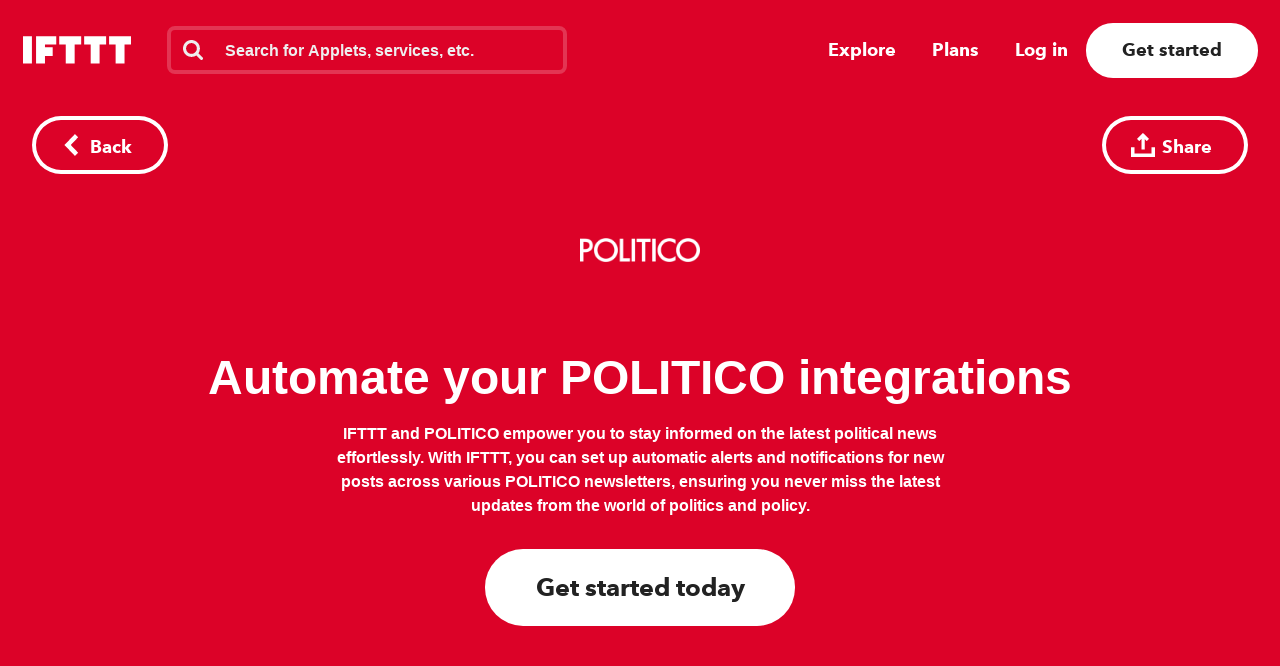

--- FILE ---
content_type: text/css
request_url: https://web-assets.ifttt.com/builds/assets/service-D0_0SL_Q.css
body_size: 24816
content:
@keyframes fadeout{0%{opacity:1}to{opacity:0}}@keyframes fadein{0%{opacity:0}to{opacity:1}}.fadeout,.fadein{animation-duration:.5s;animation-fill-mode:forwards}.fadeout{animation-name:fadeout}.fadein{animation-name:fadein}.small-applet-connect-button-wrapper{width:8.4em;margin:0 1.2em}.connect-button-outline{border:3px solid #ffffffab;border-radius:2.5em}.connect-button-outline:not(.small-flavor) .connect-button{cursor:pointer;border-radius:2.5em;width:23em;height:5em;margin:0 auto;position:relative;overflow:visible}.connect-button-outline:not(.small-flavor) .connect-button .alt-brand-color{background:#ffffff40!important}.connect-button-outline:not(.small-flavor) .connect-button .service-icon{z-index:990;border-radius:50%;flex-direction:row;justify-content:center;align-items:center;width:4.5em;height:4.5em;margin:0;display:flex;position:absolute;top:.23em;left:.3em;box-shadow:0 .361em .306em #2229}.connect-button-outline:not(.small-flavor) .connect-button .service-icon img{filter:grayscale();width:2em;height:2em}.connect-button-outline:not(.small-flavor) .connect-button .service-icon.will-connect{opacity:1;transition:opacity .1s cubic-bezier(.455,.03,.515,.955),left .1s cubic-bezier(.455,.03,.515,.955)}.connect-button-outline:not(.small-flavor) .connect-button .service-icon.will-disconnect{opacity:1;transition:opacity .8s cubic-bezier(.455,.03,.515,.955),left .8s cubic-bezier(.455,.03,.515,.955)}.connect-button-outline:not(.small-flavor) .connect-button .service-icon.slide-in{opacity:0;left:.3em}.connect-button-outline:not(.small-flavor) .connect-button .service-icon.connected{opacity:1;left:18.2em}.connect-button-outline:not(.small-flavor) .connect-button .service-icon.slide-out{opacity:0;left:9.1em}.connect-button-outline:not(.small-flavor) .connect-button .service-icon.did-slide{visibility:hidden}.connect-button-outline:not(.small-flavor) .connect-button .service-icon.will-slide-from-middle{opacity:0;visibility:visible;left:9.1em}.connect-button-outline:not(.small-flavor) .connect-button .connect-cta{opacity:1;color:#fff;text-align:center;z-index:990;border-radius:2.5em;flex-direction:row;align-items:center;width:23em;height:100%;font-weight:700;transition:opacity 1.4s linear;display:flex;position:absolute;top:0;right:auto}.connect-button-outline:not(.small-flavor) .connect-button .connect-cta>div{color:#fff;text-align:center;justify-content:center;width:15.1em;margin-left:5.4em;display:flex}.connect-button-outline:not(.small-flavor) .connect-button .connect-cta>div>span{font-size:30px}.connect-button-outline:not(.small-flavor) .connect-button .connect-cta>div.no-knob{width:23em;margin:0;margin:initial}.connect-button-outline:not(.small-flavor) .connect-button .connect-cta.connected{justify-content:flex-end;display:flex}.connect-button-outline:not(.small-flavor) .connect-button .connect-cta.connected>div{width:15.1em;margin-left:0;margin-right:5.4em}.connect-button-outline:not(.small-flavor) .connect-button .connect-cta.with-animation{padding-left:1em}.connect-button-outline:not(.small-flavor) .connect-button .connect-cta.with-animation>div{width:23em}.connect-button-outline.small-flavor{border-radius:1em;border:none!important;border:initial!important}.connect-button-outline.small-flavor .connect-button{cursor:pointer;border-radius:1em;width:8.12em;height:2em;margin:0 auto;position:relative;overflow:visible}.connect-button-outline.small-flavor .connect-button .alt-brand-color{background:#ffffff40!important}.connect-button-outline.small-flavor .connect-button .service-icon{z-index:999;border-radius:50%;flex-direction:row;justify-content:center;align-items:center;width:1.55em;height:1.55em;margin:0;display:flex;position:absolute;top:.23em;left:.3em;box-shadow:0 .361em .306em #2229}.connect-button-outline.small-flavor .connect-button .service-icon img{filter:grayscale();width:2em;height:2em}.connect-button-outline.small-flavor .connect-button .service-icon.connected{left:6.28em}.connect-button-outline.small-flavor .connect-button .connect-cta{opacity:1;color:#fff;text-align:center;z-index:999;border-radius:1em;flex-direction:row;align-items:center;width:8.12em;height:100%;font-weight:700;transition:opacity 1.4s linear;display:flex;position:absolute;top:0;right:auto}.connect-button-outline.small-flavor .connect-button .connect-cta>div{color:#fff;text-align:center;justify-content:center;width:4.67em;margin-left:2.45em}.connect-button-outline.small-flavor .connect-button .connect-cta.connected{justify-content:flex-end}.connect-button-outline.small-flavor .connect-button .connect-cta.connected>div{margin-left:0;margin-left:initial;margin-right:2.45em}.connect-button-outline.small-flavor .connect-button .connect-cta>div.no-knob{width:8.12em;margin:0;margin:initial}.connect-button-outline.small-flavor .connect-button .connect-cta>div>span{font-size:14px;display:block}.connect-button-outline.small-flavor .connect-button .connect-cta.with-animation{padding-left:1em}.connect-button-outline.small-flavor .connect-button .connect-cta.with-animation>div{width:8.12em}.connect-button-outline .success-animation-container{z-index:995;opacity:1;background:0 0;width:7.5em;height:auto;max-height:5em;position:absolute;top:.5em;left:7.75em;overflow:hidden}.connect-button-outline .meter-container{z-index:996;background:0 0;border-radius:2.5em;width:23em;height:100%;margin-left:0;transition:opacity 1.3s linear;position:absolute;top:0;left:0;overflow:hidden}.connect-button-outline .meter-container:has(.meter){opacity:1}.connect-button-outline #progress-meter{visibility:hidden;z-index:997;background-color:#414141;width:23em;height:100%;transition:width 2s linear;position:absolute;top:0;right:0}.connect-button-outline #progress-meter.meter{visibility:visible;width:0;display:block}.connect-button-outline .status{color:#fff;background-color:#222;border-radius:2.5em;justify-content:center;align-items:center;position:relative;overflow:hidden}.connect-button-outline .status>span{z-index:1000}.connect-button-outline .fade-out{opacity:0}.connect-button-outline .opacity-1{opacity:1}@keyframes slide-out-from-middle{0%{opacity:0;left:9.1em}to{opacity:1;left:18.2em}}@keyframes fade-out-fade-in{0%{opacity:1}to{opacity:0}}.connect-button-outline .slide-out-from-middle{-webkit-animation-name:slide-out-from-middle;-webkit-animation-duration:.6s;-webkit-animation-timing-function:cubic-bezier(.455,.03,.515,.955);-webkit-animation-delay:0;animation-name:slide-out-from-middle;animation-duration:.6s;animation-timing-function:cubic-bezier(.455,.03,.515,.955);-webkit-animation-fill-mode:none;animation-delay:0;animation-fill-mode:none}.connect-button-outline .fade-out-fade-in{animation-name:fade-out-fade-in;animation-duration:1.3s;animation-timing-function:linear;animation-delay:.1s;animation-fill-mode:none}body input,body label,body select,body button,body textarea{vertical-align:middle;white-space:normal;background:0 0;border:0;margin:0;padding:0;display:inline-block}body{background-color:#fff;flex-direction:column;min-height:100vh;margin:0;padding:0;display:flex}body input:focus{outline:0}body input{box-sizing:content-box}body button,body input[type=reset],body input[type=button],body input[type=submit],body input[type=checkbox],body input[type=radio],body select,body textarea{box-sizing:border-box}body textarea{vertical-align:top;overflow:auto}body select[multiple]{vertical-align:top}*{-webkit-tap-highlight-color:transparent}span{font-size:inherit}svg{fill:currentColor}.empty-state-container{color:#222;max-width:20em;margin-left:auto;margin-right:auto}.empty-state-container.diy-filter{text-align:center}.empty-state-container div.illustration{background-position:50%;background-repeat:no-repeat;background-size:contain;width:100%;min-height:200px;margin-top:2em;margin-bottom:0}.empty-state-container div.illustration.empty-state-mag{background-image:url(https://web-assets.ifttt.com/builds/assets/person_with_magnifying_glass-uwb1I3N5.svg)}.empty-state-container div.illustration.empty-state-box{background-image:url("data:image/svg+xml,%3csvg%20width='146'%20height='132'%20viewBox='0%200%20146%20132'%20fill='none'%20xmlns='http://www.w3.org/2000/svg'%3e%3cpath%20d='M108.121-.00000762939H75.8555L112.834%2021.6517H145.1L108.121-.00000762939ZM113.831%2021.6538H.902344V132H113.831V21.6538Z'%20fill='%23999'/%3e%3cpath%20d='M74.1172%204.69483H41.8522L.902344%2021.6532H33.1673L74.1172%204.69483ZM145.098%20132H33.1641V21.6538H145.098V132Z'%20fill='%23C3C3C3'/%3e%3cpath%20d='M104.152%2050.0459H74.1172V21.6534H104.152V50.0459ZM104.152%20132H74.1172V103.608H104.152V132Z'%20fill='%23EEE'/%3e%3c/svg%3e")}.empty-state-container p{margin-bottom:2em}.empty-state-container a{margin:0 -1em}html,body{color:#222;text-rendering:optimizelegibility;-webkit-font-smoothing:antialiased;-moz-osx-font-smoothing:grayscale;-moz-font-feature-settings:"liga", "kern";direction:ltr;max-width:100%;font-family:Avenir Next,Avenir Next W01,Avenir,helvetica,arial,sans-serif;font-size:20px;font-weight:500;line-height:1.2;overflow-x:clip}button,.button{font-family:Avenir Next,Avenir Next W01,Avenir,helvetica,arial,sans-serif}h1,h2,h3,h4,h5,h6{margin-bottom:.5em;font-weight:700}h1.text-align-center,h2.text-align-center,h3.text-align-center,h4.text-align-center,h5.text-align-center,h6.text-align-center{text-align:center}h1,h2.alt-title{font-size:2.66667rem;font-weight:800;line-height:3.11111rem}h2,h3.secondary-cta-header{font-size:1.77778rem;line-height:2.66667rem}h1.page-title{font-size:3.55556rem;font-weight:800;line-height:4.44444rem}h3{font-size:1.33333rem;line-height:1.77778rem}h4{font-size:1.11111rem;line-height:1.55556rem}h5,h6{font-size:.888889rem;line-height:1.33333rem}abbr{text-decoration:none}code,kbd,pre{font-family:Menlo,SFMono-Regular,Consolas,Liberation Mono,monospace}.list-with-bullets li{padding-left:1em}.list-with-bullets li:before{content:"•";margin-left:-1em;margin-right:.5em}svg.badge-inversed-color path{fill:#fff}.ifttt-logo-with-badge{justify-content:center;align-items:center;width:100%;display:flex}.ifttt-logo-with-badge svg,.ifttt-logo-with-badge img{width:auto;height:1em}.ifttt-logo-with-badge svg:first-child,.ifttt-logo-with-badge img:first-child{width:auto;height:.74em}.ifttt-logo-with-badge svg:nth-child(2),.ifttt-logo-with-badge img:nth-child(2){margin-left:.45em}.card-badge.fixed{position:absolute;bottom:1.2em;right:1.2em}.card-badge{width:40px;height:24px;display:inline-block}.card-badge svg,.card-badge img{width:40px;height:auto}.card-badge svg path{fill:#fff}.button-primary,.button-secondary{cursor:pointer;color:#fff;vertical-align:middle;text-align:center;white-space:nowrap;background-color:#222;border-radius:5rem;justify-content:center;font-family:Avenir Next,Avenir Next W01,Avenir,helvetica,arial,sans-serif;font-weight:700;line-height:2.4rem;display:inline-flex}.button-primary:hover,.button-primary:focus,.button-secondary:hover,.button-secondary:focus{filter:opacity();background-color:#333}.button-primary:active,.button-secondary:active{filter:opacity(.85);background-color:#333}.button-primary:link,.button-primary:visited,.button-secondary:link,.button-secondary:visited{color:#fff}.button-primary.full-width,.button-secondary.full-width{width:100%}.button-primary{min-width:300px;padding:1.6rem 4.4rem;font-size:1.8rem}.button-secondary{padding:.8rem 2.8rem;font-size:1.4rem}.button-with-icon .button-icon{justify-content:center;align-self:center;display:inline-flex}.button-with-icon.button-secondary{padding-left:2.4rem}.button-with-icon.button-secondary .button-icon{width:1.6rem;max-height:1.6rem;margin-right:.8rem}.button-primary,.button-secondary,.button-tertiary,.button-tertiary-mobile,.button-mobile-large,.button-mobile-medium{cursor:pointer;color:#fff;vertical-align:middle;text-align:center;white-space:nowrap;background-color:#222;border-radius:5rem;justify-content:center;font-family:Avenir Next,Avenir Next W01,Avenir,helvetica,arial,sans-serif;font-weight:700;line-height:48px;display:inline-flex}.button-primary:hover,.button-primary:focus,.button-secondary:hover,.button-secondary:focus,.button-tertiary:hover,.button-tertiary-mobile:hover,.button-tertiary:focus,.button-tertiary-mobile:focus,.button-mobile-large:hover,.button-mobile-large:focus,.button-mobile-medium:hover,.button-mobile-medium:focus{filter:opacity();background-color:#333}.button-primary:active,.button-secondary:active,.button-tertiary:active,.button-tertiary-mobile:active,.button-mobile-large:active,.button-mobile-medium:active{filter:opacity(.85);background-color:#333}.button-primary:disabled,.button-secondary:disabled,.button-tertiary:disabled,.button-tertiary-mobile:disabled,.button-mobile-large:disabled,.button-mobile-medium:disabled{cursor:not-allowed;background-color:#999}.button-primary:link,.button-primary:visited,.button-secondary:link,.button-secondary:visited,.button-tertiary:link,.button-tertiary-mobile:link,.button-tertiary:visited,.button-tertiary-mobile:visited,.button-mobile-large:link,.button-mobile-large:visited,.button-mobile-medium:link,.button-mobile-medium:visited{color:#fff}.button-primary.button-on-color,.button-secondary.button-on-color,.button-tertiary.button-on-color,.button-on-color.button-tertiary-mobile,.button-mobile-large.button-on-color,.button-mobile-medium.button-on-color{color:#222;background-color:#fff}.button-primary.button-on-color:hover,.button-primary.button-on-color:focus,.button-secondary.button-on-color:hover,.button-secondary.button-on-color:focus,.button-tertiary.button-on-color:hover,.button-on-color.button-tertiary-mobile:hover,.button-tertiary.button-on-color:focus,.button-on-color.button-tertiary-mobile:focus,.button-mobile-large.button-on-color:hover,.button-mobile-large.button-on-color:focus,.button-mobile-medium.button-on-color:hover,.button-mobile-medium.button-on-color:focus{background-color:#eee}.button-primary.button-on-color:active,.button-secondary.button-on-color:active,.button-tertiary.button-on-color:active,.button-on-color.button-tertiary-mobile:active,.button-mobile-large.button-on-color:active,.button-mobile-medium.button-on-color:active{filter:opacity(.9);background-color:#eee}.button-primary.button-on-color:disabled,.button-secondary.button-on-color:disabled,.button-tertiary.button-on-color:disabled,.button-on-color.button-tertiary-mobile:disabled,.button-mobile-large.button-on-color:disabled,.button-mobile-medium.button-on-color:disabled{color:#999;background-color:#eee}.button-primary.button-cancel-link,.button-secondary.button-cancel-link,.button-tertiary.button-cancel-link,.button-cancel-link.button-tertiary-mobile,.button-mobile-large.button-cancel-link,.button-mobile-medium.button-cancel-link{box-shadow:none;color:#222;background:0 0}.button-primary.full-width,.button-secondary.full-width,.button-tertiary.full-width,.full-width.button-tertiary-mobile,.button-mobile-large.full-width,.button-mobile-medium.full-width{width:100%}.button-tertiary,.button-tertiary-mobile{padding:.2rem 2rem;font-size:1rem}.button-mobile-large{padding:12px 48px;font-size:22px}.button-mobile-medium{padding:0 32px;font-size:16px}.button-with-icon.button-primary{padding-left:3.6rem}.button-with-icon.button-primary .button-icon{width:2rem;max-height:2rem;margin-right:.8rem}.button-with-icon.button-tertiary,.button-with-icon.button-tertiary-mobile{padding-left:1.6rem}.button-with-icon.button-tertiary .button-icon,.button-with-icon.button-tertiary-mobile .button-icon{width:1.2rem;max-height:1.2rem;margin-right:.4rem}.button-with-badge-pro{position:relative}.button-with-badge-pro:after{content:"";box-sizing:border-box;background-image:url("data:image/svg+xml,%3csvg%20viewBox='0%200%20120%2070'%20width='120'%20height='70'%20fill='none'%20xmlns='http://www.w3.org/2000/svg'%3e%3cpath%20d='M46.176%2029.884C46.176%2029.284%2046.056%2028.792%2045.816%2028.408%2045.576%2028.024%2045.252%2027.724%2044.844%2027.508%2044.436%2027.292%2043.968%2027.148%2043.44%2027.076%2042.936%2027.004%2042.408%2026.968%2041.856%2026.968H39.156V32.98H41.748C42.324%2032.98%2042.876%2032.932%2043.404%2032.836%2043.932%2032.74%2044.4%2032.572%2044.808%2032.332%2045.24%2032.092%2045.576%2031.78%2045.816%2031.396%2046.056%2030.988%2046.176%2030.484%2046.176%2029.884zM80.8291%2036.76C81.0211%2037.312%2081.1171%2037.876%2081.1171%2038.452%2081.1171%2039.028%2081.0211%2039.592%2080.8291%2040.144%2080.6611%2040.696%2080.3971%2041.2%2080.0371%2041.656%2079.6771%2042.088%2079.2331%2042.436%2078.7051%2042.7%2078.1771%2042.964%2077.5651%2043.096%2076.8691%2043.096%2076.1731%2043.096%2075.5611%2042.964%2075.0331%2042.7%2074.5051%2042.436%2074.0611%2042.088%2073.7011%2041.656%2073.3411%2041.2%2073.0651%2040.696%2072.8731%2040.144%2072.7051%2039.592%2072.6211%2039.028%2072.6211%2038.452%2072.6211%2037.876%2072.7051%2037.312%2072.8731%2036.76%2073.0651%2036.208%2073.3291%2035.728%2073.6651%2035.32%2074.0251%2034.888%2074.4691%2034.54%2074.9971%2034.276%2075.5251%2034.012%2076.1371%2033.88%2076.8331%2033.88%2077.5291%2033.88%2078.1411%2034.012%2078.6691%2034.276%2079.1971%2034.54%2079.6411%2034.888%2080.0011%2035.32%2080.3611%2035.728%2080.6371%2036.208%2080.8291%2036.76z'%20fill='%23222'/%3e%3cpath%20fill-rule='evenodd'%20clip-rule='evenodd'%20d='M12%200C5.37258%200%200%205.37258%200%2012V58C0%2064.6274%205.37259%2070%2012%2070H108C114.627%2070%20120%2064.6274%20120%2058V12C120%205.37258%20114.627%200%20108%200H12ZM52.332%2029.848C52.332%2031.336%2052.056%2032.596%2051.504%2033.628C50.952%2034.636%2050.208%2035.452%2049.272%2036.076C48.336%2036.7%2047.256%2037.156%2046.032%2037.444C44.808%2037.732%2043.536%2037.876%2042.216%2037.876H39.156V47.488H33V22H42.36C43.752%2022%2045.048%2022.144%2046.248%2022.432C47.472%2022.696%2048.528%2023.14%2049.416%2023.764C50.328%2024.364%2051.036%2025.168%2051.54%2026.176C52.068%2027.16%2052.332%2028.384%2052.332%2029.848ZM65.7845%2034.384C65.5205%2034.312%2065.2565%2034.264%2064.9925%2034.24C64.7525%2034.216%2064.5125%2034.204%2064.2725%2034.204C63.4805%2034.204%2062.8085%2034.348%2062.2565%2034.636C61.7285%2034.924%2061.2965%2035.272%2060.9605%2035.68C60.6485%2036.088%2060.4205%2036.532%2060.2765%2037.012C60.1325%2037.492%2060.0605%2037.912%2060.0605%2038.272V47.488H54.1565V29.56H59.8445V32.152H59.9165C60.3725%2031.24%2061.0205%2030.496%2061.8605%2029.92C62.7005%2029.344%2063.6725%2029.056%2064.7765%2029.056C65.0165%2029.056%2065.2445%2029.068%2065.4605%2029.092C65.7005%2029.116%2065.8925%2029.152%2066.0365%2029.2L65.7845%2034.384ZM86.0131%2042.448C86.5411%2041.248%2086.8051%2039.916%2086.8051%2038.452C86.8051%2036.988%2086.5411%2035.668%2086.0131%2034.492C85.4851%2033.316%2084.7651%2032.32%2083.8531%2031.504C82.9411%2030.688%2081.8851%2030.064%2080.6851%2029.632C79.4851%2029.2%2078.2011%2028.984%2076.8331%2028.984C75.4891%2028.984%2074.2051%2029.2%2072.9811%2029.632C71.7811%2030.064%2070.7251%2030.688%2069.8131%2031.504C68.9251%2032.32%2068.2171%2033.316%2067.6891%2034.492C67.1611%2035.668%2066.8971%2036.988%2066.8971%2038.452C66.8971%2039.916%2067.1611%2041.248%2067.6891%2042.448C68.2171%2043.624%2068.9251%2044.632%2069.8131%2045.472C70.7251%2046.288%2071.7811%2046.924%2072.9811%2047.38C74.2051%2047.836%2075.4891%2048.064%2076.8331%2048.064C78.2011%2048.064%2079.4851%2047.836%2080.6851%2047.38C81.8851%2046.924%2082.9411%2046.288%2083.8531%2045.472C84.7651%2044.632%2085.4851%2043.624%2086.0131%2042.448Z'%20fill='%23222'/%3e%3c/svg%3e");background-size:35px;border:1px solid #fff;border-radius:4px;width:35px;height:22px;display:inline-block;position:absolute;top:3px}.button-with-badge-pro.plus-icon-button:after{top:-8px;right:-23px}.button-with-badge-new{position:relative}.button-with-badge-new:after{content:url("data:image/svg+xml,%3csvg%20width='35'%20height='21'%20viewBox='0%200%2035%2021'%20fill='none'%20xmlns='http://www.w3.org/2000/svg'%3e%3crect%20x='4'%20y='3'%20width='27'%20height='14'%20fill='%23fff'/%3e%3cpath%20fill-rule='evenodd'%20clip-rule='evenodd'%20d='M4%200H31C33.2091%200%2035%201.79086%2035%204V17C35%2019.2091%2033.2091%2021%2031%2021H4C1.79086%2021%200%2019.2091%200%2017V4C0%201.79086%201.79086%200%204%200ZM7.76719%209.36992L10.6171%2013.9999H12.5571V6.91992H10.8971L10.9371%2011.5399H10.9071L8.06719%206.91992H6.11719V13.9999H7.77719L7.73719%209.36992H7.76719ZM14.0175%206.91992V13.9999H18.9575V12.5399H15.6675V11.0699H18.6075V9.6999H15.6675V8.36992H18.7775V6.91992H14.0175ZM25.9018%2013.9999H27.5918L29.6118%206.91992H27.8318L26.6918%2011.6299H26.6618L25.3918%206.91992H23.6118L22.3518%2011.6299H22.3218L21.2018%206.91992H19.3618L21.3718%2013.9999H23.0718L24.4718%209.20992H24.5018L25.9018%2013.9999Z'%20fill='%232CBE60'/%3e%3c/svg%3e");width:35px;height:21px;position:absolute;top:3px}.button-with-badge-new.button-secondary:after{top:-14px;right:-5px}.button-with-badge-new.button-tertiary:after,.button-with-badge-new.button-tertiary-mobile:after{top:-12px;right:-13px}.button-with-badge-new.plus-icon-button:after{top:-8px;right:-23px}.button-outlined{color:#222;background-color:#fff;box-shadow:inset 0 0 0 4px #222}.button-outlined:link,.button-outlined:visited,.button-outlined.button-primary,.button-outlined.button-secondary,.button-outlined.button-tertiary,.button-outlined.button-tertiary-mobile,.button-outlined.button-primary:link,.button-outlined.button-primary:visited,.button-outlined.button-secondary:link,.button-outlined.button-secondary:visited,.button-outlined.button-tertiary:link,.button-outlined.button-tertiary-mobile:link,.button-outlined.button-tertiary:visited,.button-outlined.button-tertiary-mobile:visited{color:#222}.button-outlined:hover,.button-outlined:focus{color:#333;background-color:#fff;box-shadow:inset 0 0 0 4px #333}.button-outlined:active{color:#333;filter:opacity(.85);background-color:#fff;box-shadow:inset 0 0 0 4px #333}.button-outlined:disabled{color:#999;background-color:#fff;box-shadow:inset 0 0 0 4px #999}.button-outlined.button-on-color{color:#fff;background-color:#0000;box-shadow:inset 0 0 0 4px #fff}.button-outlined.button-on-color.button-primary,.button-outlined.button-on-color.button-secondary,.button-outlined.button-on-color.button-tertiary,.button-outlined.button-on-color.button-tertiary-mobile,.button-outlined.button-on-color.button-primary:link,.button-outlined.button-on-color.button-primary:visited,.button-outlined.button-on-color.button-secondary:link,.button-outlined.button-on-color.button-secondary:visited,.button-outlined.button-on-color.button-tertiary:link,.button-outlined.button-on-color.button-tertiary-mobile:link,.button-outlined.button-on-color.button-tertiary:visited,.button-outlined.button-on-color.button-tertiary-mobile:visited{color:#fff}.button-outlined.button-on-color:hover,.button-outlined.button-on-color:focus{color:#eee;background-color:#0000;box-shadow:inset 0 0 0 4px #eee}.button-outlined.button-on-color:active{color:#eee;filter:opacity(.9);background-color:#0000;box-shadow:inset 0 0 0 4px #eee}.button-outlined.button-on-color:disabled{color:#eee;background-color:#0000;box-shadow:inset 0 0 0 4px #eee}.share-button-fixed{margin-left:1em}.action-buttons-container{flex-direction:column;align-items:center;width:100%;display:inline-flex}.action-buttons-container button+button{margin:.5em}.button-tertiary-mobile{margin:0 auto;padding:4px 40px;font-size:16px}html{box-sizing:border-box;height:100%}*,:before,:after{box-sizing:inherit;outline:0}ul{margin:0;padding:0;list-style:none}a:focus,a:hover{filter:opacity(.9)}a:active{filter:opacity(.8)}a{color:#222;text-decoration:none}a.with-decoration{text-decoration:underline}hr{border:none;border-bottom:3px solid #f5f5f5;margin:5px 0}.hide{display:none!important}main{flex:1}.container{width:100%;max-width:1444px;margin-left:auto;margin-right:auto;padding:0 2em}.container.web{padding:2em 2em 7.5rem}header.container{max-width:none}.invisible-tile{height:0!important;min-height:0!important}#nprogress .bar{z-index:1031;background:#29d;width:100%;height:2px;position:fixed;top:0;left:0}#nprogress .peg{box-shadow:none;opacity:1;width:100px;height:100%;display:block;position:absolute;right:0;transform:rotate(3deg)translateY(-4px);box-shadow:0 0 10px #29d,0 0 5px #29d}.grid{flex-wrap:wrap;margin:-1em 0 1em -1em;padding:0;list-style:none;display:flex}.grid>div{padding:1em 0 0 1em}.grid-fit{flex-wrap:wrap;margin:-1em 0 1em;padding:0;list-style:none;display:flex}.grid-fit>div{padding:1em 0 0 1em}.grid-cell{flex:1}.grid-cell-center{flex:1;align-self:center}.grid-cell-bottom{flex:1;align-self:flex-end}body input[type=password]::-webkit-input-placeholder{color:#ccc;opacity:1}body input[type=email]::-webkit-input-placeholder{color:#ccc;opacity:1}body input[type=search]::-webkit-input-placeholder{color:#ccc;opacity:1}body input[type=text]::-webkit-input-placeholder{color:#ccc;opacity:1}:-moz-any(body input[type=password]:-moz-placeholder-shown,body input[type=email]:-moz-placeholder-shown,body input[type=search]:-moz-placeholder-shown,body input[type=text]:-moz-placeholder-shown){color:#ccc;opacity:1}:is(body input[type=password]:placeholder-shown,body input[type=email]:placeholder-shown,body input[type=search]:placeholder-shown,body input[type=text]:placeholder-shown){color:#ccc;opacity:1}body input[type=password]::-moz-placeholder{color:#ccc;opacity:1}body input[type=email]::-moz-placeholder{color:#ccc;opacity:1}body input[type=search]::-moz-placeholder{color:#ccc;opacity:1}body input[type=text]::-moz-placeholder{color:#ccc;opacity:1}:is(body input[type=password]:-ms-placeholder-shown,body input[type=email]:-ms-placeholder-shown,body input[type=search]:-ms-placeholder-shown,body input[type=text]:-ms-placeholder-shown){color:#ccc;opacity:1}:is(body input[type=password]:placeholder-shown,body input[type=email]:placeholder-shown,body input[type=search]:placeholder-shown,body input[type=text]:placeholder-shown){color:#ccc;opacity:1}body input[type=password],body input[type=email],body input[type=search],body input[type=text]{color:#222;box-sizing:border-box;appearance:none;background:#fff;border:.25em solid #eee;border-radius:.5em;width:100%;padding:.5em .75em;font-family:Avenir Next,Avenir Next W01,Avenir,helvetica,arial,sans-serif;font-size:1.33333em;font-weight:700;display:inline-block}body input[type=password]:active:not(:disabled),body input[type=password]:focus:not(:disabled),body input[type=email]:active:not(:disabled),body input[type=email]:focus:not(:disabled),body input[type=search]:active:not(:disabled),body input[type=search]:focus:not(:disabled),body input[type=text]:active:not(:disabled),body input[type=text]:focus:not(:disabled){color:#222;border-color:#222}body input[type=password]::-moz-placeholder{color:#222;opacity:.25}body input[type=email]::-moz-placeholder{color:#222;opacity:.25}body input[type=search]::-moz-placeholder{color:#222;opacity:.25}body input[type=text]::-moz-placeholder{color:#222;opacity:.25}body input[type=password]::placeholder,body input[type=email]::placeholder,body input[type=search]::placeholder,body input[type=text]::placeholder{color:#222;opacity:.25}body input[type=password]:focus[readonly],body input[type=email]:focus[readonly],body input[type=search]:focus[readonly],body input[type=text]:focus[readonly]{border-color:#eee}body input[type=password]:active[readonly],body input[type=email]:active[readonly],body input[type=search]:active[readonly],body input[type=text]:active[readonly]{border-color:#09f}body input[type=password][readonly],body input[type=email][readonly],body input[type=search][readonly],body input[type=text][readonly]{cursor:pointer}body input[type=password]:-webkit-autofill{font-family:Avenir Next,Avenir Next W01,Avenir,helvetica,arial,sans-serif;font-size:1.33333em;-webkit-box-shadow:inset 0 0 0 1000px #fff}body input[type=password]:-webkit-autofill:hover{font-family:Avenir Next,Avenir Next W01,Avenir,helvetica,arial,sans-serif;font-size:1.33333em;-webkit-box-shadow:inset 0 0 0 1000px #fff}body input[type=password]:-webkit-autofill:focus{font-family:Avenir Next,Avenir Next W01,Avenir,helvetica,arial,sans-serif;font-size:1.33333em;-webkit-box-shadow:inset 0 0 0 1000px #fff}body input[type=email]:-webkit-autofill{font-family:Avenir Next,Avenir Next W01,Avenir,helvetica,arial,sans-serif;font-size:1.33333em;-webkit-box-shadow:inset 0 0 0 1000px #fff}body input[type=email]:-webkit-autofill:hover{font-family:Avenir Next,Avenir Next W01,Avenir,helvetica,arial,sans-serif;font-size:1.33333em;-webkit-box-shadow:inset 0 0 0 1000px #fff}body input[type=email]:-webkit-autofill:focus{font-family:Avenir Next,Avenir Next W01,Avenir,helvetica,arial,sans-serif;font-size:1.33333em;-webkit-box-shadow:inset 0 0 0 1000px #fff}body input[type=search]:-webkit-autofill{font-family:Avenir Next,Avenir Next W01,Avenir,helvetica,arial,sans-serif;font-size:1.33333em;-webkit-box-shadow:inset 0 0 0 1000px #fff}body input[type=search]:-webkit-autofill:hover{font-family:Avenir Next,Avenir Next W01,Avenir,helvetica,arial,sans-serif;font-size:1.33333em;-webkit-box-shadow:inset 0 0 0 1000px #fff}body input[type=search]:-webkit-autofill:focus{font-family:Avenir Next,Avenir Next W01,Avenir,helvetica,arial,sans-serif;font-size:1.33333em;-webkit-box-shadow:inset 0 0 0 1000px #fff}body input[type=text]:-webkit-autofill{font-family:Avenir Next,Avenir Next W01,Avenir,helvetica,arial,sans-serif;font-size:1.33333em;-webkit-box-shadow:inset 0 0 0 1000px #fff}body input[type=text]:-webkit-autofill:hover{font-family:Avenir Next,Avenir Next W01,Avenir,helvetica,arial,sans-serif;font-size:1.33333em;-webkit-box-shadow:inset 0 0 0 1000px #fff}body input[type=text]:-webkit-autofill:focus{font-family:Avenir Next,Avenir Next W01,Avenir,helvetica,arial,sans-serif;font-size:1.33333em;-webkit-box-shadow:inset 0 0 0 1000px #fff}.form input[type=email],.form input[type=text]{width:100%;padding:.5em .75em}.form input[type=email]:disabled,.form input[type=text]:disabled{opacity:.5}.form input[type=password]+.visibility-toggle,.form input[type=text]+.visibility-toggle{width:0;height:0;position:absolute;top:29px;right:50px}.form input[type=password]+.visibility-toggle svg,.form input[type=text]+.visibility-toggle svg{fill:none}.form input[type=text]+.visibility-toggle{top:29.5px;right:49.7px}.form .field+.field{margin-top:1.5em;margin-bottom:.675em}.form .field input{box-sizing:border-box}.form .field .input{position:relative}.form .field .input+.input{margin-top:.5em}.form .field .note{margin:.5em 0 0 .2em}.form .field .note a.open-in-new:after{background-image:url("data:image/svg+xml,%3csvg%20height='13'%20viewBox='0%200%2013%2013'%20width='13'%20xmlns='http://www.w3.org/2000/svg'%3e%3cpath%20d='m9.5%202-3.5%203.5%201.5%201.5%203.5-3.5v2.5h2v-6h-6v2zm-8.5-1h3v2h-2v4h-2v-6zm9%208h2v4h-2zm-10-2h2v6h-2zm10%204v2h-8v-2z'%20fill-rule='evenodd'/%3e%3c/svg%3e")}.form .field .note a:link{color:inherit;text-decoration:underline}.form .field .link{margin-top:.75em;font-weight:700;display:inline-block}.form .grouped-field{margin-top:2em;margin-left:3em}.form .grouped-field .input-group+.input-group{margin-top:1em}.form .label{width:100%;margin-bottom:.375em;font-size:1.125em;font-weight:700;display:table}.form .input-group{border-collapse:separate;width:100%;display:table}.form .action,.form .actions{margin-top:2em}.form .action .secondary-action,.form .actions .secondary-action{margin:0 .5em;padding:1em}.form .action .secondary-action:link,.form .action .secondary-action:visited,.form .actions .secondary-action:link,.form .actions .secondary-action:visited{color:#09f}.form .action .tertiary-action,.form .actions .tertiary-action{margin:1.5em auto 0;display:block}.form .action{text-align:center}.form .action>.btn{display:block}.form .grecaptcha-badge{opacity:.05}.form-section{border-bottom:3px solid #f5f5f5;padding:1em 0 1.5em}.form-section.no-bottom{border-bottom:0;border-bottom:initial}.form-section p{line-height:1.5}.form-section p:first-child{margin-top:0}.form-section p.warning{color:#d0011b}body input[type=text],body input[type=password],body input[type=tel],body input[type=email],body input[type=search],body input[type=url],body select,body textarea{color:#222;box-sizing:border-box;appearance:none;background:#fff;border:.25em solid #eee;border-radius:.5em;width:100%;padding:.5em .75em;font-family:Avenir Next,Avenir Next W01,Avenir,helvetica,arial,sans-serif;font-size:1.33333em;font-weight:700;display:inline-block}body input[type=text]::-webkit-input-placeholder{color:#ccc;opacity:1}body input[type=password]::-webkit-input-placeholder{color:#ccc;opacity:1}body input[type=tel]::-webkit-input-placeholder{color:#ccc;opacity:1}body input[type=email]::-webkit-input-placeholder{color:#ccc;opacity:1}body input[type=search]::-webkit-input-placeholder{color:#ccc;opacity:1}body input[type=url]::-webkit-input-placeholder{color:#ccc;opacity:1}body select::-webkit-input-placeholder{color:#ccc;opacity:1}body textarea::-webkit-input-placeholder{color:#ccc;opacity:1}body input[type=text]:-moz-placeholder-shown{color:#ccc;opacity:1}body input[type=password]:-moz-placeholder-shown{color:#ccc;opacity:1}body input[type=tel]:-moz-placeholder-shown{color:#ccc;opacity:1}body input[type=email]:-moz-placeholder-shown{color:#ccc;opacity:1}body input[type=search]:-moz-placeholder-shown{color:#ccc;opacity:1}body input[type=url]:-moz-placeholder-shown{color:#ccc;opacity:1}body select:-moz-placeholder-shown{color:#ccc;opacity:1}body textarea:-moz-placeholder-shown{color:#ccc;opacity:1}body input[type=text]::-moz-placeholder{color:#ccc;opacity:1}body input[type=password]::-moz-placeholder{color:#ccc;opacity:1}body input[type=tel]::-moz-placeholder{color:#ccc;opacity:1}body input[type=email]::-moz-placeholder{color:#ccc;opacity:1}body input[type=search]::-moz-placeholder{color:#ccc;opacity:1}body input[type=url]::-moz-placeholder{color:#ccc;opacity:1}body select::-moz-placeholder{color:#ccc;opacity:1}body textarea::-moz-placeholder{color:#ccc;opacity:1}body input[type=text]:-ms-placeholder-shown{color:#ccc;opacity:1}body input[type=password]:-ms-placeholder-shown{color:#ccc;opacity:1}body input[type=tel]:-ms-placeholder-shown{color:#ccc;opacity:1}body input[type=email]:-ms-placeholder-shown{color:#ccc;opacity:1}body input[type=search]:-ms-placeholder-shown{color:#ccc;opacity:1}body input[type=url]:-ms-placeholder-shown{color:#ccc;opacity:1}body select:-ms-placeholder-shown{color:#ccc;opacity:1}body textarea:-ms-placeholder-shown{color:#ccc;opacity:1}body input[type=text]:active:not(:disabled),body input[type=text]:focus:not(:disabled),body input[type=password]:active:not(:disabled),body input[type=password]:focus:not(:disabled),body input[type=tel]:active:not(:disabled),body input[type=tel]:focus:not(:disabled),body input[type=email]:active:not(:disabled),body input[type=email]:focus:not(:disabled),body input[type=search]:active:not(:disabled),body input[type=search]:focus:not(:disabled),body input[type=url]:active:not(:disabled),body input[type=url]:focus:not(:disabled),body select:active:not(:disabled),body select:focus:not(:disabled),body textarea:active:not(:disabled),body textarea:focus:not(:disabled){color:#222;border-color:#222}body input[type=text]::-moz-placeholder{color:#222;opacity:.25}body input[type=password]::-moz-placeholder{color:#222;opacity:.25}body input[type=tel]::-moz-placeholder{color:#222;opacity:.25}body input[type=email]::-moz-placeholder{color:#222;opacity:.25}body input[type=search]::-moz-placeholder{color:#222;opacity:.25}body input[type=url]::-moz-placeholder{color:#222;opacity:.25}body select::-moz-placeholder{color:#222;opacity:.25}body textarea::-moz-placeholder{color:#222;opacity:.25}body input[type=text]::placeholder,body input[type=password]::placeholder,body input[type=tel]::placeholder,body input[type=email]::placeholder,body input[type=search]::placeholder,body input[type=url]::placeholder,body select::placeholder,body textarea::placeholder{color:#222;opacity:.25}body input[type=text]:focus[readonly],body input[type=password]:focus[readonly],body input[type=tel]:focus[readonly],body input[type=email]:focus[readonly],body input[type=search]:focus[readonly],body input[type=url]:focus[readonly],body select:focus[readonly],body textarea:focus[readonly]{border-color:#eee}body input[type=text]:active[readonly],body input[type=password]:active[readonly],body input[type=tel]:active[readonly],body input[type=email]:active[readonly],body input[type=search]:active[readonly],body input[type=url]:active[readonly],body select:active[readonly],body textarea:active[readonly]{border-color:#09f}body input[type=text][readonly],body input[type=password][readonly],body input[type=tel][readonly],body input[type=email][readonly],body input[type=search][readonly],body input[type=url][readonly],body select[readonly],body textarea[readonly]{cursor:pointer}body input[type=text]:-webkit-autofill{font-family:Avenir Next,Avenir Next W01,Avenir,helvetica,arial,sans-serif;font-size:1.33333em;-webkit-box-shadow:inset 0 0 0 1000px #fff}body input[type=text]:-webkit-autofill:hover{font-family:Avenir Next,Avenir Next W01,Avenir,helvetica,arial,sans-serif;font-size:1.33333em;-webkit-box-shadow:inset 0 0 0 1000px #fff}body input[type=text]:-webkit-autofill:focus{font-family:Avenir Next,Avenir Next W01,Avenir,helvetica,arial,sans-serif;font-size:1.33333em;-webkit-box-shadow:inset 0 0 0 1000px #fff}body input[type=password]:-webkit-autofill{font-family:Avenir Next,Avenir Next W01,Avenir,helvetica,arial,sans-serif;font-size:1.33333em;-webkit-box-shadow:inset 0 0 0 1000px #fff}body input[type=password]:-webkit-autofill:hover{font-family:Avenir Next,Avenir Next W01,Avenir,helvetica,arial,sans-serif;font-size:1.33333em;-webkit-box-shadow:inset 0 0 0 1000px #fff}body input[type=password]:-webkit-autofill:focus{font-family:Avenir Next,Avenir Next W01,Avenir,helvetica,arial,sans-serif;font-size:1.33333em;-webkit-box-shadow:inset 0 0 0 1000px #fff}body input[type=tel]:-webkit-autofill{font-family:Avenir Next,Avenir Next W01,Avenir,helvetica,arial,sans-serif;font-size:1.33333em;-webkit-box-shadow:inset 0 0 0 1000px #fff}body input[type=tel]:-webkit-autofill:hover{font-family:Avenir Next,Avenir Next W01,Avenir,helvetica,arial,sans-serif;font-size:1.33333em;-webkit-box-shadow:inset 0 0 0 1000px #fff}body input[type=tel]:-webkit-autofill:focus{font-family:Avenir Next,Avenir Next W01,Avenir,helvetica,arial,sans-serif;font-size:1.33333em;-webkit-box-shadow:inset 0 0 0 1000px #fff}body input[type=email]:-webkit-autofill{font-family:Avenir Next,Avenir Next W01,Avenir,helvetica,arial,sans-serif;font-size:1.33333em;-webkit-box-shadow:inset 0 0 0 1000px #fff}body input[type=email]:-webkit-autofill:hover{font-family:Avenir Next,Avenir Next W01,Avenir,helvetica,arial,sans-serif;font-size:1.33333em;-webkit-box-shadow:inset 0 0 0 1000px #fff}body input[type=email]:-webkit-autofill:focus{font-family:Avenir Next,Avenir Next W01,Avenir,helvetica,arial,sans-serif;font-size:1.33333em;-webkit-box-shadow:inset 0 0 0 1000px #fff}body input[type=search]:-webkit-autofill{font-family:Avenir Next,Avenir Next W01,Avenir,helvetica,arial,sans-serif;font-size:1.33333em;-webkit-box-shadow:inset 0 0 0 1000px #fff}body input[type=search]:-webkit-autofill:hover{font-family:Avenir Next,Avenir Next W01,Avenir,helvetica,arial,sans-serif;font-size:1.33333em;-webkit-box-shadow:inset 0 0 0 1000px #fff}body input[type=search]:-webkit-autofill:focus{font-family:Avenir Next,Avenir Next W01,Avenir,helvetica,arial,sans-serif;font-size:1.33333em;-webkit-box-shadow:inset 0 0 0 1000px #fff}body input[type=url]:-webkit-autofill{font-family:Avenir Next,Avenir Next W01,Avenir,helvetica,arial,sans-serif;font-size:1.33333em;-webkit-box-shadow:inset 0 0 0 1000px #fff}body input[type=url]:-webkit-autofill:hover{font-family:Avenir Next,Avenir Next W01,Avenir,helvetica,arial,sans-serif;font-size:1.33333em;-webkit-box-shadow:inset 0 0 0 1000px #fff}body input[type=url]:-webkit-autofill:focus{font-family:Avenir Next,Avenir Next W01,Avenir,helvetica,arial,sans-serif;font-size:1.33333em;-webkit-box-shadow:inset 0 0 0 1000px #fff}body select:-webkit-autofill{font-family:Avenir Next,Avenir Next W01,Avenir,helvetica,arial,sans-serif;font-size:1.33333em;-webkit-box-shadow:inset 0 0 0 1000px #fff}body select:-webkit-autofill:hover{font-family:Avenir Next,Avenir Next W01,Avenir,helvetica,arial,sans-serif;font-size:1.33333em;-webkit-box-shadow:inset 0 0 0 1000px #fff}body select:-webkit-autofill:focus{font-family:Avenir Next,Avenir Next W01,Avenir,helvetica,arial,sans-serif;font-size:1.33333em;-webkit-box-shadow:inset 0 0 0 1000px #fff}body textarea:-webkit-autofill{font-family:Avenir Next,Avenir Next W01,Avenir,helvetica,arial,sans-serif;font-size:1.33333em;-webkit-box-shadow:inset 0 0 0 1000px #fff}body textarea:-webkit-autofill:hover{font-family:Avenir Next,Avenir Next W01,Avenir,helvetica,arial,sans-serif;font-size:1.33333em;-webkit-box-shadow:inset 0 0 0 1000px #fff}body textarea:-webkit-autofill:focus{font-family:Avenir Next,Avenir Next W01,Avenir,helvetica,arial,sans-serif;font-size:1.33333em;-webkit-box-shadow:inset 0 0 0 1000px #fff}body select{cursor:pointer;white-space:nowrap;background-image:url("data:image/svg+xml,%3csvg%20height='11'%20viewBox='0%200%2016%2011'%20width='16'%20xmlns='http://www.w3.org/2000/svg'%3e%3cpath%20d='m8%2010.4%208-8-2.4-2.4-5.6%205.6-5.6-5.6-2.4%202.4z'%20fill-rule='evenodd'/%3e%3c/svg%3e");background-position:calc(100% + 1.5em);background-repeat:no-repeat;background-size:1em;background-origin:content-box;padding-right:2em!important}body option{color:#222;background-color:#fff}.form input[type=color],.form input[type=date],.form input[type=datetime],.form input[type=datetime-local],.form input[type=month],.form input[type=number],.form input[type=range],.form input[type=tel],.form input[type=time],.form input[type=url],.form input[type=week],.form keygen,.form select,.form textarea{width:100%;padding:.5em .75em}.form input[type=color]:disabled,.form input[type=date]:disabled,.form input[type=datetime]:disabled,.form input[type=datetime-local]:disabled,.form input[type=month]:disabled,.form input[type=number]:disabled,.form input[type=range]:disabled,.form input[type=tel]:disabled,.form input[type=time]:disabled,.form input[type=url]:disabled,.form input[type=week]:disabled,.form keygen:disabled,.form select:disabled,.form textarea:disabled{opacity:.5}.form input[type=radio]{cursor:pointer;width:1px;height:1px}.form input[type=radio]:checked+label{position:relative}.form input[type=radio]:checked+label:after{background-color:#222}.form input[type=radio]+label{padding-top:0;padding-left:3em;font-weight:700;line-height:1.25;position:relative}.form input[type=radio]+label:before{content:"";border:6px solid #eee;border-radius:2em;width:2em;height:2em;position:absolute;top:-.5em;left:0}.form input[type=radio]+label:after{content:"";border-radius:1em;width:1em;height:1em;position:absolute;top:0;left:.5em}.form input[type=radio]:disabled,.form input[type=radio]:disabled+label{opacity:.5}.form .fieldset section:last-of-type{border-bottom:0;margin-bottom:0;padding-bottom:0}.form .field textarea,.form .field select{box-sizing:border-box}.form .field .input select+select{margin-top:.5em}.form .field .radio+.radio{margin-top:1em}.form .field .radio .note{margin-left:calc(3em + 6px)}.form .field .label+.radio{margin-top:.75em}.form .field .checkbox-body{-webkit-touch-callout:none;-webkit-user-select:none;user-select:none;font-weight:700}.form .credit-card-field{min-height:3.45em}.form .input-group-addon,.form .input-group-input{display:table-cell}.form .input-group-addon:first-child,.form .input-group-input:first-child{border-top-right-radius:0;border-bottom-right-radius:0}.form .input-group-addon:last-child,.form .input-group-input:last-child{border-top-left-radius:0;border-bottom-left-radius:0}.form .input-group-addon{-webkit-touch-callout:none;-webkit-user-select:none;user-select:none;text-overflow:ellipsis;white-space:nowrap;color:#999;text-align:center;vertical-align:middle;background-color:#eee;border-radius:.5em;width:3em;max-width:20em;font-size:1.25em;font-weight:700;overflow:hidden}.form .input-group-addon:first-child{border-right:0;padding:0 .75em 0 1em}.form .input-group-addon:last-child{border-right:0;padding:0 1em 0 .75em}.form .input-group-input{width:100%}.form .input-group-input:not(:first-child):not(:last-child){border-radius:0}.form .radio-input-group>.label{margin-bottom:1em}.form .field-group{border:1em solid #f5f5f5;border-radius:1em;padding:1em}.form.submitted input:invalid,.form.submitted keygen:invalid,.form.submitted select:invalid,.form.submitted textarea:invalid{border:6px solid #d0011b}.table{border-collapse:collapse;width:100%;max-width:100%}.table th,.table td{vertical-align:top;border-top:1px solid #eee;padding:.75rem}.table thead th{vertical-align:bottom;text-align:left;border-bottom:1px solid #eee}.table thead tr:first-child th{border-top:none}.table-sm th,.table-sm td{padding:.3rem}.table-responsive{width:100%;min-height:.01%;display:block;overflow-x:auto}.nowrap{white-space:nowrap}.hidden{display:none}a>svg{pointer-events:none}.checkbox{position:relative}.checkbox input[type=checkbox]{position:absolute;top:0;left:0;width:100%!important;height:100%!important}fieldset{background-color:red}.warning-box{color:#d4545c;cursor:pointer;vertical-align:middle;background-color:#f5d8da;border:0;border-radius:.25em;margin:0 auto;padding:1em;line-height:1;display:flex}.warning-box a,.warning-box a:visited{text-align:right;color:#d4545c;font-weight:700;text-decoration:underline}.warning-box .warning-box-icon{align-items:center;min-height:25px;display:inline-flex}.warning-box .warning-box-message{flex-grow:1;padding-left:1em;padding-right:1em}.warning-box .warning-box-action{align-items:center;min-height:25px;display:inline-flex}.warning-box div{vertical-align:middle}.link-menu{color:#222;cursor:pointer;font-weight:700;text-decoration:none}.link-menu.link-on-color{color:#fff}.link-inline{color:#222;cursor:pointer;font-size:1em;font-weight:700;text-decoration:underline}.link-inline.match-weight{font-weight:inherit}.link-standalone,.link-caption{color:#09f;cursor:pointer;font-size:1rem;font-weight:700;text-decoration:none}.link-caption{font-size:.7rem}.txt-body-3:not(div),.txt-body-3 a:not([class^=button-]):not([class^=link-]),.txt-body-3 p,.txt-body-3 li{font-size:.888889rem;font-weight:600;line-height:1.55556rem}.txt-body-1:not(div),.txt-body-1 a:not([class^=button-]):not([class^=link-]),.txt-body-1 p,.txt-body-1 li{font-size:1.77778rem;font-weight:600;line-height:2.44444rem}.txt-body-2:not(div),.txt-body-2 a:not([class^=button-]):not([class^=link-]),.txt-body-2 p,.txt-body-2 li{font-size:1.33333rem;font-weight:600;line-height:1.77778rem}.long-txt-body-2:not(div),.long-txt-body-2 a:not([class^=button-]):not([class^=link-]),.long-txt-body-2 p,.long-txt-body-2 li{font-size:1.33333rem;font-weight:500;line-height:1.77778rem}.long-txt-body-3:not(div),.long-txt-body-3 a:not([class^=button-]):not([class^=link-]),.long-txt-body-3 p,.long-txt-body-3 li{font-size:.888889rem;font-weight:500;line-height:1.55556rem}.txt-caption:not(div),.txt-caption a:not([class^=button-]):not([class^=link-]),.txt-caption p,.txt-caption li{font-size:.777778rem;font-weight:600;line-height:1.55556rem}.p4{padding:32px}.mt0{margin-top:0}.mb0{margin-bottom:0}.mt1{margin-top:.4rem}.ml1{margin-left:.4rem}.pl1{padding-left:.4rem}.mr1{margin-right:.4rem}.pr1{padding-right:.4rem}.mt2{margin-top:.8rem}.mb2{margin-bottom:.8rem}.pb2{padding-bottom:.8rem}.pl2{padding-left:.8rem}.mr2{margin-right:.8rem}.pr2{padding-right:.8rem}.mt3{margin-top:1.2rem}.mb3{margin-bottom:1.2rem}.ml3{margin-left:1.2rem}.mt4{margin-top:1.6rem}.mb4{margin-bottom:1.6rem}.pr4{padding-right:1.6rem}.mt5{margin-top:2rem}.mt6{margin-top:2.4rem}.mb6{margin-bottom:2.4rem}.mt8{margin-top:3.2rem}.mb8{margin-bottom:3.2rem}.mt12{margin-top:4.8rem}.mt16{margin-top:6.4rem}#nprogress{pointer-events:none}#nprogress .spinner{z-index:1031;display:block;position:fixed;top:15px;right:15px}#nprogress .spinner-icon{box-sizing:border-box;border:2px solid #0000;border-color:#29d #0000 #0000 #29d;border-radius:50%;width:18px;height:18px;animation:.4s linear infinite nprogress-spinner}.nprogress-custom-parent{position:relative;overflow:hidden}.nprogress-custom-parent #nprogress .spinner,.nprogress-custom-parent #nprogress .bar{position:absolute}@keyframes nprogress-spinner{0%{transform:rotate(0)}to{transform:rotate(360deg)}}@keyframes spinner-line-fade-more{0%,to{opacity:0}1%{opacity:1}}@keyframes spinner-line-fade-quick{0%,39%,to{opacity:.25}40%{opacity:1}}@keyframes spinner-line-fade-default{0%,to{opacity:.22}1%{opacity:1}}@keyframes spinner-line-shrink{0%,25%,to{opacity:.25;transform:scale(.5)}26%{opacity:1;transform:scale(1)}}main.container.web{background-color:#fff;max-width:none;min-height:28em}.download-buttons{text-align:center;flex-direction:row;justify-content:center;margin:0;display:flex}.download-buttons a{margin:.5em .75em;display:block;padding:0!important}.download-buttons svg{max-width:300px!important}.flash-msg{z-index:9999;color:#fff;text-align:center;width:100%;padding:.75em 1em;font-size:1.5em;font-weight:700;line-height:1.125;position:fixed;top:0;left:0}.flash-msg.alert{background:#2cbe60}.flash-msg.alert-warning{background:#f90}.flash-msg.alert-danger,.flash-msg.error{background:#d0011b}.flash-msg .close{text-decoration:none;position:absolute;right:20px}footer.site-footer{color:#fff;text-align:left;background-color:#222;flex-flow:column wrap;padding:64px 5em;display:flex}footer.site-footer .pro-upsell{background-color:#fff;background-image:url(https://web-assets.ifttt.com/builds/assets/footer-upsell-dBmziwPR.svg);background-position:50%;background-repeat:no-repeat;background-size:cover;border-radius:20px;flex-direction:column;align-items:flex-start;width:100%;max-width:1000px;margin-bottom:4.8rem;margin-left:auto;margin-right:auto;padding:1.8em 1.8em .5em;display:flex;color:#222!important}footer.site-footer .pro-upsell h1{color:#222!important}footer.site-footer .pro-upsell .cta{justify-content:space-between;align-items:center;width:100%;display:flex}footer.site-footer .pro-upsell .cta span{margin:1.1em 0;font-size:1.6rem;font-weight:800}footer.site-footer .pro-upsell .logo{justify-content:center;align-items:center;display:flex}footer.site-footer .pro-upsell .logo svg{width:auto;height:1.2em}footer.site-footer .pro-upsell .logo svg:first-of-type{margin-right:.4rem}footer.site-footer .pro-upsell:hover{filter:initial}footer.site-footer .pro-upsell.lazy-bg-img{background-image:none}footer.site-footer .footer-top-container{-moz-column-gap:2em;flex-wrap:wrap;justify-content:space-between;column-gap:2em;max-width:1000px;margin:0 auto;display:flex}footer.site-footer .logo-container{width:100%}footer.site-footer .logo-container a{width:fit-content;display:flex}footer.site-footer .logo-container .ifttt-logo path{fill:inherit}footer.site-footer .footer-section{max-width:300px}footer.site-footer .footer-section .section-header{text-align:left;cursor:default;margin-top:1.3em;font-size:1.11rem;font-weight:700;line-height:1.55rem}footer.site-footer .footer-section .section-header a{color:#fff}footer.site-footer .footer-section ul{list-style:none}footer.site-footer .footer-section ul li{margin:1em 0;line-height:1.175em}footer.site-footer .footer-section ul li a{color:#fff;font-size:16px;font-weight:700}footer.site-footer .footer-section .download-buttons{flex-direction:column;padding-top:23px}footer.site-footer .footer-section .download-buttons li{margin:0}footer.site-footer .footer-section .download-buttons li:first-of-type{margin-bottom:.5em}footer.site-footer .footer-section .download-buttons a{margin:0}footer.site-footer .footer-section .download-buttons a svg{width:auto;width:initial}footer.site-footer .footer-bottom-container{flex-wrap:wrap;justify-content:space-between;width:100%;padding-top:4em;display:flex}footer.site-footer .footer-bottom-container .group{align-items:center;padding:1em 0;display:inline-flex}footer.site-footer .footer-bottom-container a{color:#999;white-space:nowrap;padding:0 .25em;font-size:16px;font-weight:700}footer.site-footer .footer-bottom-container .group-1{justify-content:flex-start}footer.site-footer .footer-bottom-container .group-1 a{padding:0 .75em}footer.site-footer .footer-bottom-container .group-1 a:first-of-type{padding-left:0}footer.site-footer .footer-bottom-container .group-2{justify-content:flex-end}footer.site-footer .footer-bottom-container .group-2 .social-icon{margin-left:2em}.standalone-logo-container{justify-content:center;margin:0;padding:1.25em;display:flex}.standalone-logo-container>a{line-height:0}header.unified-header .logo,.standalone-logo-container .logo{width:6em;display:block}header.unified-header .logo svg,header.unified-header .logo img,.standalone-logo-container .logo svg,.standalone-logo-container .logo img{width:6em;height:auto}header.unified-header .logo path,.standalone-logo-container .logo path{fill:inherit}header.unified-header .logo{margin-right:2em}header.unified-header .admin-panel-container>div{z-index:999}header.unified-header{z-index:1000;width:100%;font-weight:700;line-height:1}header.unified-header .account-menu-v2{text-align:left}header.unified-header .account-menu-v2 button.menu-title{color:#222;text-align:left;align-items:center;margin-left:2rem;font-size:1rem;font-weight:700;line-height:1;display:flex;padding:0!important}header.unified-header .account-menu-v2 button.menu-title.button-tertiary{color:#222;background-color:#0000}header.unified-header .account-menu-v2 button.menu-title .chevron-title{padding-right:.4em}header.unified-header .account-menu-v2 button.menu-title svg{margin-bottom:1px}header.unified-header .account-menu-v2 .submenu{display:none}header.unified-header .account-menu-v2 .submenu .item.account{align-items:center;display:flex}header.unified-header .account-menu-v2 .submenu .item.account>.plan{align-items:center;margin-left:1em;display:inline-flex}header.unified-header .account-menu-v2 .submenu .item.account>.plan svg{width:3.216em;height:1.876em}header.unified-header .account-menu-v2 .submenu .item.account>.plan.developer svg,header.unified-header .account-menu-v2 .submenu .item.account>.plan.enterprise svg{width:4.5em}header.unified-header .account-menu-v2.open div.solutions-background button.menu-title svg{transform:rotate(180deg)}header.unified-header .mobile-icon-search{display:none}header.unified-header .dropdown-container{min-width:5em}header.unified-header .account-dropdown .x-icon{display:none}header.unified-header .profile-avatar-container:focus,header.unified-header .profile-avatar-container:hover{filter:opacity(.9)}header.unified-header .profile-avatar-container:active{filter:opacity(.8)}header.unified-header .profile-avatar-container{background-color:none;background-position:50%;background-repeat:no-repeat;background-size:2.8rem 2.8rem;border:3px solid #222;border-radius:6.5em;min-width:2.8rem;min-height:2.8rem}header.unified-header .profile-avatar-container.offline:after{content:url("data:image/svg+xml,%3csvg%20width='20'%20height='20'%20viewBox='0%200%2060%2060'%20xmlns='http://www.w3.org/2000/svg'%3e%3cpath%20d='M29.937%2059.874C13.403%2059.874%200%2046.471%200%2029.937S13.403%200%2029.937%200s29.937%2013.403%2029.937%2029.937-13.403%2029.937-29.937%2029.937zm4.933-17.515c0-.592-.116-1.161-.346-1.706a4.076%204.076%200%200%200-.97-1.402%204.869%204.869%200%200%200-1.455-.935%204.467%204.467%200%200%200-1.755-.35%204.472%204.472%200%200%200-1.755.35%204.38%204.38%200%200%200-1.432.958c-.4.406-.716.88-.947%201.426a4.329%204.329%200%200%200-.347%201.705%204.05%204.05%200%200%200%20.37%201.73c.24.52.568.994.97%201.402.4.405.88.724%201.409.935a4.574%204.574%200%200%200%201.732.327c.615%200%201.201-.117%201.755-.35a4.889%204.889%200%200%200%201.455-.935c.419-.394.75-.871.97-1.402a4.45%204.45%200%200%200%20.346-1.753zm-8.406-7.104v-.001h7.76V13.24h-7.76v22.015z'%20fill='%23EE4332'/%3e%3c/svg%3e");position:relative;top:-5px;left:40px}header.unified-header.onboarding{background-color:#222}header.unified-header.onboarding h2{margin:0;font-size:1.5em}header.unified-header.onboarding span{margin:.5em 0;font-weight:500;display:inline-block}header.unified-header.onboarding a.onboarding-btn{color:#fff;background-color:#222;border:.15em solid #fff;margin-left:1rem}header.unified-header .container{align-items:center;display:flex}header.unified-header.signed-in .mobile-icon{display:none}header.unified-header.on-color{color:#fff;transition:color .5s}header.unified-header.on-color .account-menu-v2 button.menu-title{color:#fff}header.unified-header.on-color .right-group>a:not(.sign-up):not(.try-pro):not(.create-button):not(.payment-warning){color:#fff;border-color:#fff}header.unified-header.on-color .container{max-width:none;max-width:initial}header.unified-header.on-color a.sign-in.button-on-color:focus,header.unified-header.on-color a.sign-in.button-on-color:hover{filter:opacity(.9)}header.unified-header.on-color a.sign-in.button-on-color:active{filter:opacity(.8)}header.unified-header.on-color a.sign-in.button-on-color{color:#fff;background-color:#0000}header.unified-header.on-color a.sign-up{color:#222;background-color:#fff}header.unified-header.on-color a.sign-up:hover,header.unified-header.on-color a.sign-up:focus{background-color:#eee}header.unified-header.on-color a.sign-up:active{filter:opacity(.9);background-color:#eee}header.unified-header.on-color.on-image{z-index:2}header.unified-header.on-color.on-image .nav-link,header.unified-header.on-color.on-image .sign-in,header.unified-header.on-color.on-image .menu-title{text-shadow:0 1px 2px #2223}header.unified-header.on-color.on-image .logo svg path,header.unified-header.on-color.on-image .menu-title svg path,header.unified-header.on-color.on-image .mobile-icon svg.hamburger-icon path{stroke:#22222226;stroke-width:1px}header.unified-header.on-color.on-image .open .menu-title{text-shadow:none}header.unified-header.on-color.on-image .open .menu-title svg path{stroke:none;stroke-width:0}header.unified-header.on-color.on-image .open .profile-avatar-container{box-shadow:none}header.unified-header.on-color .right-group>span.mobile-icon-search svg path{fill:#fff}header.unified-header.dark{background-color:#222}header.unified-header:not(.on-color) div.solutions-menu.dropdown-container ul.account-menu-v2 div.solutions-background button.menu-title svg path{fill:#222}header.unified-header a.nav-link:focus,header.unified-header a.nav-link:hover,header.unified-header ul.menu-v2>button.menu-title:focus,header.unified-header ul.menu-v2>button.menu-title:hover,header.unified-header ul.submenu li a.item:not(.login):focus,header.unified-header ul.submenu li a.item:not(.login):hover{filter:opacity(.9)}header.unified-header a.nav-link:active,header.unified-header ul.menu-v2>button.menu-title:active,header.unified-header ul.submenu li a.item:not(.login):active{filter:opacity(.8)}header.unified-header ul.menu-v2 li.name .profile-avatar-container:focus,header.unified-header ul.menu-v2 li.name .profile-avatar-container:hover{filter:opacity(.9)}header.unified-header ul.menu-v2 li.name .profile-avatar-container:active{filter:opacity(.8)}header.unified-header ul.menu-v2 li.name .profile-avatar-container{cursor:pointer}header.unified-header ul.open ul.submenu li.name a.login:active{filter:none}header.unified-header.opacity-100 .mobile-icon #mobile-hamburger-icon,header.unified-header.opacity-100 .logo svg path{fill:#222}header.unified-header.opacity-100 .profile-avatar-container{border-color:#222!important}.nav-button-container{justify-content:space-between;align-items:center;width:100%;padding:0 1em;display:flex}.ifttt-search{flex-direction:row;align-items:center;display:flex;position:relative}.ifttt-search:hover input::placeholder{color:#666;opacity:1}.ifttt-search:hover .icon.search>svg>path{fill:#666}.ifttt-search .ifttt-search-input{color:#eee;border:4px solid #eee;border-radius:8px;padding-left:54px;padding-right:58px}.ifttt-search .ifttt-search-input::placeholder{color:#999;opacity:1;font-weight:600}.ifttt-search .ifttt-search-input::-webkit-search-cancel-button{display:none}.ifttt-search .ifttt-search-input:focus{border-color:#222}.ifttt-search .ifttt-search-input:focus::placeholder{color:#999}.ifttt-search .ifttt-search-input:focus+span.icon.search>svg>path{fill:#222}.ifttt-search .ifttt-search-input:not(:-moz-placeholder-shown){color:#222}.ifttt-search .ifttt-search-input:not(:placeholder-shown){color:#222}.ifttt-search .ifttt-search-input:not(:-moz-placeholder-shown)+span.icon.search>svg>path{fill:#222}.ifttt-search .ifttt-search-input:not(:placeholder-shown)+span.icon.search>svg>path{fill:#222}.ifttt-search .ifttt-search-input:not(:-moz-placeholder-shown)~span.icon.clean-search{visibility:visible!important}.ifttt-search .ifttt-search-input:not(:placeholder-shown)~span.icon.clean-search{visibility:visible!important}.ifttt-search span.icon{position:absolute}.ifttt-search span.icon.search{left:16px}.ifttt-search span.icon.search svg>path{fill:#999}.ifttt-search span.icon.clean-search{visibility:hidden;cursor:pointer;right:16px}.ifttt-search span.icon,.ifttt-search span.icon svg{width:30px;height:30px}body:not(.mobile-universal-search-enabled) .ifttt-search:hover.on-dark input{border-color:#999}body:not(.mobile-universal-search-enabled) .ifttt-search:hover.on-dark input::-moz-placeholder{color:#fff}body:not(.mobile-universal-search-enabled) .ifttt-search:hover.on-dark input::placeholder{color:#fff}body:not(.mobile-universal-search-enabled) .ifttt-search:hover.on-dark .icon.search>svg>path{fill:#fff}body:not(.mobile-universal-search-enabled) .ifttt-search:hover.on-color input{background-color:#fff3;border-color:#0000}body:not(.mobile-universal-search-enabled) .ifttt-search:hover.on-color input::-moz-placeholder{color:#fff}body:not(.mobile-universal-search-enabled) .ifttt-search:hover.on-color input::placeholder{color:#fff}body:not(.mobile-universal-search-enabled) .ifttt-search:hover.on-color input:not(:-moz-placeholder-shown){border-color:#ffffff4d}body:not(.mobile-universal-search-enabled) .ifttt-search:hover.on-color input:not(:placeholder-shown){border-color:#ffffff4d}body:not(.mobile-universal-search-enabled) .ifttt-search:hover.on-color .icon.search>svg>path{fill:#fff}body:not(.mobile-universal-search-enabled) .ifttt-search.on-dark .ifttt-search-input{background-color:#222;border-color:#ffffff4d;color:#fff!important}body:not(.mobile-universal-search-enabled) .ifttt-search.on-dark .ifttt-search-input::-moz-placeholder{color:#eee}body:not(.mobile-universal-search-enabled) .ifttt-search.on-dark .ifttt-search-input::placeholder{color:#eee}body:not(.mobile-universal-search-enabled) .ifttt-search.on-dark .ifttt-search-input:focus{caret-color:#09f;border-color:#fff}body:not(.mobile-universal-search-enabled) .ifttt-search.on-dark .ifttt-search-input:focus::-moz-placeholder{color:#999}body:not(.mobile-universal-search-enabled) .ifttt-search.on-dark .ifttt-search-input:focus::placeholder{color:#999}body:not(.mobile-universal-search-enabled) .ifttt-search.on-dark .ifttt-search-input:focus+span.icon.search>svg>path{fill:#fff}body:not(.mobile-universal-search-enabled) .ifttt-search.on-dark .ifttt-search-input:not(:-moz-placeholder-shown){border-color:#ffffff4d}body:not(.mobile-universal-search-enabled) .ifttt-search.on-dark .ifttt-search-input:not(:placeholder-shown){border-color:#ffffff4d}body:not(.mobile-universal-search-enabled) .ifttt-search.on-dark .ifttt-search-input:not(:-moz-placeholder-shown):focus{border-color:#fff}body:not(.mobile-universal-search-enabled) .ifttt-search.on-dark .ifttt-search-input:not(:placeholder-shown):focus{border-color:#fff}body:not(.mobile-universal-search-enabled) .ifttt-search.on-dark .ifttt-search-input:not(:-moz-placeholder-shown)+span.icon.search>svg>path{fill:#fff}body:not(.mobile-universal-search-enabled) .ifttt-search.on-dark .ifttt-search-input:not(:placeholder-shown)+span.icon.search>svg>path{fill:#fff}body:not(.mobile-universal-search-enabled) .ifttt-search.on-dark span.icon.search svg>path{fill:#eee}body:not(.mobile-universal-search-enabled) .ifttt-search.on-dark span.icon.clean-search svg rect{fill-opacity:1;fill:#ffffff1f}body:not(.mobile-universal-search-enabled) .ifttt-search.on-dark span.icon.clean-search svg path{fill:#fff}body:not(.mobile-universal-search-enabled) .ifttt-search.on-color .ifttt-search-input{background-color:#0000;border-color:#fff3}body:not(.mobile-universal-search-enabled) .ifttt-search.on-color .ifttt-search-input::-moz-placeholder{color:#eee}body:not(.mobile-universal-search-enabled) .ifttt-search.on-color .ifttt-search-input::placeholder{color:#eee}body:not(.mobile-universal-search-enabled) .ifttt-search.on-color .ifttt-search-input:not(:-moz-placeholder-shown){color:#fff;background-color:#0000;border-color:#ffffff4d}body:not(.mobile-universal-search-enabled) .ifttt-search.on-color .ifttt-search-input:not(:placeholder-shown){color:#fff;background-color:#0000;border-color:#ffffff4d}body:not(.mobile-universal-search-enabled) .ifttt-search.on-color .ifttt-search-input:not(:-moz-placeholder-shown)+span.icon.search>svg>path{fill:#fff}body:not(.mobile-universal-search-enabled) .ifttt-search.on-color .ifttt-search-input:not(:placeholder-shown)+span.icon.search>svg>path{fill:#fff}body:not(.mobile-universal-search-enabled) .ifttt-search.on-color .ifttt-search-input:not(:-moz-placeholder-shown)~span.icon.clean-search svg rect{fill:#fff;fill-opacity:.12}body:not(.mobile-universal-search-enabled) .ifttt-search.on-color .ifttt-search-input:not(:placeholder-shown)~span.icon.clean-search svg rect{fill:#fff;fill-opacity:.12}body:not(.mobile-universal-search-enabled) .ifttt-search.on-color .ifttt-search-input:not(:-moz-placeholder-shown)~span.icon.clean-search svg path{fill:#fff}body:not(.mobile-universal-search-enabled) .ifttt-search.on-color .ifttt-search-input:not(:placeholder-shown)~span.icon.clean-search svg path{fill:#fff}body:not(.mobile-universal-search-enabled) .ifttt-search.on-color .ifttt-search-input:focus{caret-color:#09f;color:#222;background-color:#fff;border-color:#0000}body:not(.mobile-universal-search-enabled) .ifttt-search.on-color .ifttt-search-input:focus::-moz-placeholder{color:#999}body:not(.mobile-universal-search-enabled) .ifttt-search.on-color .ifttt-search-input:focus::placeholder{color:#999}body:not(.mobile-universal-search-enabled) .ifttt-search.on-color .ifttt-search-input:focus+span.icon.search>svg>path{fill:#222}body:not(.mobile-universal-search-enabled) .ifttt-search.on-color .ifttt-search-input:focus~span.icon.clean-search svg rect{fill:#fff}body:not(.mobile-universal-search-enabled) .ifttt-search.on-color .ifttt-search-input:focus~span.icon.clean-search svg path{fill:#222}body:not(.mobile-universal-search-enabled) .ifttt-search.on-color span.icon.search svg>path{fill:#eee}body:not(.mobile-universal-search-enabled) .ifttt-search.on-color span.icon.clean-search svg rect{fill:#fff}body:not(.mobile-universal-search-enabled) .ifttt-search.on-color span.icon.clean-search svg path{fill:#222}body.my-applets-action main.container.web .ifttt-search,body.archive-action main.container.web .ifttt-search,body.explore-body .explore-header .ifttt-search,body.services-body .popular-applets .ifttt-search,body.services-body .service-works-well-with .search-view-container .ifttt-search,body.explore-body .explore-header .ifttt-explore-search-filter{width:60%;max-width:40em;margin:0 auto 32px}.universal-search-helper{visibility:hidden;z-index:991;background:#fff;border-radius:8px;flex-direction:column;align-items:flex-start;padding:8px;display:flex;position:absolute;box-shadow:0 0 10px #00000024}.universal-search-helper:hover,.universal-search-helper:active{visibility:visible;display:flex}.universal-search-helper .universal-search-helper-title{color:#222;align-items:center;gap:16px;padding:12px 8px 4px;font-size:16px;font-weight:700;display:flex}.universal-search-helper ul.universal-search-helper-list{width:100%}.universal-search-helper ul.universal-search-helper-list li{color:#222;cursor:pointer;align-items:center;height:56px;padding:8px;font-size:16px;font-weight:600;display:flex}.universal-search-helper ul.universal-search-helper-list li:hover,.universal-search-helper ul.universal-search-helper-list li.highlighted{background:#2222220d;border-radius:8px}.universal-search-helper ul.universal-search-helper-list li a{align-items:center;gap:16px;width:100%;font-size:16px;display:flex}.universal-search-helper ul.universal-search-helper-list li .recent-search-icon{background:#22222214;border-radius:8px;flex-shrink:0;justify-content:center;align-items:center;gap:10px;width:40px;height:40px;display:flex}.universal-search-helper ul.universal-search-helper-list li .recent-search-icon.search-svg{background-image:url("data:image/svg+xml,%3csvg%20width='25'%20height='25'%20viewBox='0%200%2025%2025'%20fill='none'%20xmlns='http://www.w3.org/2000/svg'%3e%3cpath%20fill-rule='evenodd'%20clip-rule='evenodd'%20d='M17.299%2010.571C17.299%208.71905%2016.64%207.13505%2015.324%205.81905C14.008%204.50205%2012.424%203.84405%2010.571%203.84405C8.71905%203.84405%207.13505%204.50205%205.81905%205.81905C4.50205%207.13505%203.84405%208.71905%203.84405%2010.571C3.84405%2012.423%204.50205%2014.008%205.81905%2015.324C7.13505%2016.64%208.71905%2017.299%2010.571%2017.299C12.423%2017.299%2014.008%2016.64%2015.324%2015.324C16.64%2014.008%2017.299%2012.424%2017.299%2010.571ZM24.987%2023.065C24.987%2023.585%2024.797%2024.035%2024.417%2024.416C24.036%2024.796%2023.585%2024.986%2023.065%2024.986C22.525%2024.986%2022.074%2024.796%2021.713%2024.416L16.563%2019.281C14.771%2020.522%2012.773%2021.143%2010.571%2021.143C9.14005%2021.143%207.77105%2020.865%206.46405%2020.309C5.15805%2019.754%204.03205%2019.003%203.08605%2018.057C2.14005%2017.111%201.38905%2015.985%200.833046%2014.678C0.279261%2013.3799%20-0.00417164%2011.9824%204.63958e-05%2010.571C4.63958e-05%209.14005%200.278046%207.77105%200.833046%206.46405C1.38905%205.15805%202.14005%204.03205%203.08605%203.08605C4.03205%202.14005%205.15805%201.38905%206.46405%200.833046C7.76224%200.279261%209.15967%20-0.00417164%2010.571%204.63958e-05C12.003%204.63958e-05%2013.371%200.278046%2014.678%200.833046C15.985%201.38905%2017.111%202.14005%2018.057%203.08605C19.003%204.03205%2019.754%205.15805%2020.309%206.46405C20.865%207.77105%2021.143%209.14005%2021.143%2010.571C21.143%2012.774%2020.523%2014.771%2019.281%2016.563L24.431%2021.713C24.801%2022.083%2024.987%2022.534%2024.987%2023.065V23.065Z'%20fill='%23222'/%3e%3c/svg%3e");background-position:50%;background-repeat:no-repeat}.universal-search-helper ul.universal-search-helper-list li .recent-search-result-type{color:#999;margin-left:10px}.universal-search-helper ul.universal-search-helper-list li .recent-search-result-type:before{content:"•";position:relative;left:-10px}.universal-search-helper .default-recommendations{width:100%}.universal-search-helper .default-recommendations:has(+.ifttt-search>input:not(:-moz-placeholder-shown)){display:none!important}:is(.universal-search-helper .default-recommendations:has(~.search-preview:active),.universal-search-helper .default-recommendations:has(~.search-preview:hover),.universal-search-helper .default-recommendations:has(~.search-navigation:active),.universal-search-helper .default-recommendations:has(~.search-navigation:hover),.universal-search-helper .default-recommendations:has(+.ifttt-search>input:not(:placeholder-shown))){display:none!important}.universal-search-helper .search-preview{width:100%;display:none}.universal-search-helper .search-navigation{cursor:pointer;color:#09f;justify-content:center;align-self:stretch;align-items:center;width:100%;height:56px;padding:12px;font-size:16px;font-weight:600;display:none}.universal-search-helper .search-navigation svg{margin-left:4px}.universal-search-helper .search-navigation:hover,.universal-search-helper .search-navigation.highlighted{background:#22222208;border-radius:8px}.universal-search-helper .search-navigation span.mobile{display:none}.universal-search-helper .search-preview:active,.universal-search-helper .search-preview:hover,.universal-search-helper .search-navigation:active,.universal-search-helper .search-navigation:hover,.universal-search-helper .search-preview:active~.search-navigation,.universal-search-helper .search-preview:hover~.search-navigation{display:flex}:is(.universal-search-helper:has(.search-navigation:active) .search-preview,.universal-search-helper:has(.search-navigation:hover) .search-preview){visibility:visible;display:flex}.universal-search-helper ul>li.loading-dots{justify-content:center}.universal-search-helper ul>li.loading-dots img{filter:invert();width:32px}#explore-search input:focus~.universal-search-helper,#universal-search input:focus~.universal-search-helper,#explore-search input:focus~.universal-search-helper>.default-recommendations,#universal-search input:focus~.universal-search-helper>.default-recommendations{visibility:visible}#explore-search{display:block}#explore-search input{height:72px}#explore-search input:not(:-moz-placeholder-shown)~.universal-search-helper{display:none}#explore-search input:not(:placeholder-shown)~.universal-search-helper{display:none}#explore-search span.icon{margin-top:1.15em}@-moz-document url-prefix(){#explore-search span.icon{top:0}}#explore-search .universal-search-helper{width:100%;top:76px}#universal-search{width:400px}#universal-search input{height:48px;font-size:16px}#universal-search input:focus:not(:-moz-placeholder-shown)~.universal-search-helper .default-recommendations{display:none}#universal-search input:focus:not(:placeholder-shown)~.universal-search-helper .default-recommendations{display:none}:is(#universal-search input:focus:not(:placeholder-shown)~.universal-search-helper .search-preview,#universal-search input:focus:not(:placeholder-shown)~.universal-search-helper .search-navigation),#universal-search input:focus:not(:placeholder-shown)~.universal-search-helper .search-preview,#universal-search input:focus:not(:placeholder-shown)~.universal-search-helper .search-navigation{display:flex}@-moz-document url-prefix(){#universal-search span.icon{top:14px}}#universal-search span.icon,#universal-search span.icon svg{width:20px;height:20px}#universal-search .universal-search-helper{width:400px;top:52px}.search-container .mobile-close-search-icon{display:none}#zendesk-widget-button{width:112px;height:48px;bottom:0;bottom:var(--zendesk-widget-bottom,0);opacity:1;z-index:1001;border:0;margin:10px 18px;padding:0;position:fixed;right:0;overflow:visible}#zendesk-widget-button.upper-right{top:0;bottom:auto;bottom:initial;margin-top:18px}#zendesk-widget-button.upper-right .help-button{padding:.75em}#zendesk-widget-button.upper-right .help-button .title{display:none}#zendesk-widget-button .help-button{color:#fff;float:right;cursor:pointer;background-color:#222;border-radius:99em;padding:.75em 1.4em .75em 1.2em;font-size:.8em;font-weight:700}#zendesk-widget-button .help-button .icon{vertical-align:middle;width:20px;height:20px;display:inline-block}#zendesk-widget-button .help-button .title{vertical-align:middle;margin-left:.25em;line-height:1;display:inline-block}.web-applet-cards{flex-wrap:wrap;justify-content:flex-start;max-width:54em;margin-left:auto;margin-right:auto;display:flex}.web-applet-cards.tqa{margin-left:0;margin-left:initial;margin-right:0;margin-right:initial}.web-applet-card{content-visibility:auto;contain-intrinsic-size:auto 320px;text-align:left;flex-direction:column;width:18em;padding:.5em;display:flex;position:relative}.web-applet-card .applet-card-body{z-index:1;cursor:pointer;color:#fff;background-position:50%;background-size:auto 461px;border-radius:8px;flex-direction:column;flex-grow:1;width:100%;display:flex;position:relative;box-shadow:0 1.5px 6px #0000003d}.web-applet-card .applet-card-body.sized-applet-card-small .meta-header,.web-applet-card .applet-card-body.sized-applet-card-medium .meta-header,.web-applet-card .applet-card-body.sized-applet-card-large .meta-header,.web-applet-card .applet-card-body.sized-applet-card.responsive-small-or-large .meta-header{padding:24px 24px 0}.web-applet-card .applet-card-body.sized-applet-card-small .content,.web-applet-card .applet-card-body.sized-applet-card-medium .content,.web-applet-card .applet-card-body.sized-applet-card-large .content,.web-applet-card .applet-card-body.sized-applet-card.responsive-small-or-large .content{flex-grow:1;margin:0;padding:0 24px 48px}.web-applet-card .applet-card-body.sized-applet-card-small .content .title,.web-applet-card .applet-card-body.sized-applet-card-medium .content .title,.web-applet-card .applet-card-body.sized-applet-card-large .content .title,.web-applet-card .applet-card-body.sized-applet-card.responsive-small-or-large .content .title{min-height:0;font-style:normal;font-weight:700}.web-applet-card .applet-card-body.sized-applet-card-small .content .owner,.web-applet-card .applet-card-body.sized-applet-card-medium .content .owner,.web-applet-card .applet-card-body.sized-applet-card-large .content .owner,.web-applet-card .applet-card-body.sized-applet-card.responsive-small-or-large .content .owner{margin-bottom:0}.web-applet-card .applet-card-body.sized-applet-card-small .content .owner span,.web-applet-card .applet-card-body.sized-applet-card-medium .content .owner span,.web-applet-card .applet-card-body.sized-applet-card-large .content .owner span,.web-applet-card .applet-card-body.sized-applet-card.responsive-small-or-large .content .owner span{font-size:14px}.web-applet-card .applet-card-body.sized-applet-card-small .meta,.web-applet-card .applet-card-body.sized-applet-card-medium .meta,.web-applet-card .applet-card-body.sized-applet-card-large .meta,.web-applet-card .applet-card-body.sized-applet-card.responsive-small-or-large .meta{padding:0 24px 24px}.web-applet-card .applet-card-body.sized-applet-card-small .meta .installs span,.web-applet-card .applet-card-body.sized-applet-card-medium .meta .installs span,.web-applet-card .applet-card-body.sized-applet-card-large .meta .installs span,.web-applet-card .applet-card-body.sized-applet-card.responsive-small-or-large .meta .installs span{font-size:14px}.web-applet-card .applet-card-body.sized-applet-card-small .meta .verified img,.web-applet-card .applet-card-body.sized-applet-card-medium .meta .verified img,.web-applet-card .applet-card-body.sized-applet-card-large .meta .verified img,.web-applet-card .applet-card-body.sized-applet-card.responsive-small-or-large .meta .verified img{max-width:16px;max-height:20px}.web-applet-card .applet-card-body.sized-applet-card-small .small-applet-connect-button-wrapper,.web-applet-card .applet-card-body.sized-applet-card-medium .small-applet-connect-button-wrapper,.web-applet-card .applet-card-body.sized-applet-card-large .small-applet-connect-button-wrapper,.web-applet-card .applet-card-body.sized-applet-card.responsive-small-or-large .small-applet-connect-button-wrapper{margin:0;padding:0 24px 24px}.web-applet-card .applet-card-body.sized-applet-card-small .title,.web-applet-card .applet-card-body.sized-applet-card-medium .title,.web-applet-card .applet-card-body.sized-applet-card-large .title,.web-applet-card .applet-card-body.sized-applet-card.responsive-small-or-large .title{margin-bottom:0}.web-applet-card .applet-card-body.sized-applet-card-small .title span,.web-applet-card .applet-card-body.sized-applet-card-medium .title span,.web-applet-card .applet-card-body.sized-applet-card-large .title span,.web-applet-card .applet-card-body.sized-applet-card.responsive-small-or-large .title span{-webkit-line-clamp:4;text-overflow:ellipsis;-webkit-box-orient:vertical;display:-webkit-box;overflow:hidden}.web-applet-card .applet-card-body.sized-applet-card-small .title{padding:16px 0;font-size:20px;line-height:28px}.web-applet-card .applet-card-body.sized-applet-card-medium .title{padding:20px 0;font-size:24px;line-height:32px}.web-applet-card .applet-card-body.sized-applet-card-large .title{padding:24px 0;font-size:32px;line-height:38px}.web-applet-card .applet-card-no-link{cursor:default}.web-applet-card .content{flex-direction:column;min-height:9em;padding:.8em 1.2em 0;display:flex}.web-applet-card .content.with-inline-meta{border-radius:.5em;padding-bottom:1em}.web-applet-card.web-applet-card-template .content{padding:1.6em 1.2em}.web-applet-card .title{word-wrap:break-word;word-break:break-word;height:inherit;min-height:inherit;margin:0 0 .592593em;font-size:1.5em;font-weight:700;line-height:1.125;display:block}.web-applet-card .author{color:#fff;margin-bottom:0;margin-right:.666667em;font-size:.875em;font-weight:700;line-height:1.2;display:flex}.web-applet-card .author.with-inline-meta{margin-top:.2em}.web-applet-card .author .private-icon{height:1em;margin-top:1px;margin-left:-8px}.web-applet-card .author span{margin-left:.375em}.web-applet-card .author b{color:#fff}.web-applet-card .author img{vertical-align:middle;width:auto;max-width:1em;height:auto;max-height:1em;margin-top:-.25em;margin-left:.25em}.web-applet-card .owner{margin-top:0;margin-bottom:1.2em}.web-applet-card .owner.byline{align-items:center;max-width:100%;font-weight:600;display:inline-flex}.web-applet-card .owner.byline .by{margin-right:.25em;color:#fff!important}.web-applet-card .owner.byline .author{text-overflow:ellipsis;white-space:nowrap;overflow:hidden}.web-applet-card .owner span{font-size:.75em;display:inline}.web-applet-card .owner span span{font-size:inherit}.web-applet-card .owner span b{color:#fff;margin-left:.175em}.web-applet-card .owner.no-link{flex-direction:row;align-items:center;display:flex}.web-applet-card .owner.no-link img{align-self:center}.web-applet-card .owner.no-link .author{padding-left:.4em;display:block}.web-applet-card .meta-header{padding:1.2em 1.2em 0}.web-applet-card .meta-header.publisher{padding:0 0 1.2em}.web-applet-card .meta-header .works-with,.web-applet-card .meta-header .permissions{align-items:center;display:flex}.web-applet-card .meta-header .works-with span,.web-applet-card .meta-header .permissions span{font-size:.75em}.web-applet-card .meta-header .works-with{margin-left:0;margin-right:auto}.web-applet-card .meta-header .works-with span{color:#fff9}.web-applet-card .meta-header .works-with .permissions li{align-items:center;margin-left:20px;display:flex}.web-applet-card .meta-header .works-with .permissions li:first-of-type{margin-left:0}.web-applet-card .meta-header .works-with .permissions li img{max-width:48px;max-height:48px}.web-applet-card .meta{background:0 0;border-bottom-right-radius:10px;border-bottom-left-radius:10px;min-height:2.5em;padding:1.2em;font-weight:700;display:flex}.web-applet-card .meta.onboarding-applet{align-items:stretch;min-height:3.5em}.web-applet-card .meta img{max-width:18px;max-height:18px}.web-applet-card .meta .installs{align-items:center;display:flex}.web-applet-card .meta .installs .verified{line-height:.5}.web-applet-card .meta .installs span{margin-right:8px;font-size:.75em;line-height:1}.web-applet-card .inline-meta{align-items:flex-end;min-height:2.5em;font-weight:700;display:flex}.web-applet-card .inline-meta img{max-width:18px;max-height:18px}.web-applet-card .inline-meta .installs{align-items:center;display:flex}.web-applet-card .inline-meta .installs span{margin-left:8px;font-size:.75em}.web-applet-card .meta span.card-badge,.web-applet-card .inline-meta span.card-badge{margin-left:auto}.web-applet-card section.applet-controls{justify-content:space-between;align-items:center;margin:15px 0 0;display:flex;transform:translate(0,0);width:126px!important}.my-web-applet-card.web-applet-card.disabled_for_user .applet-card-body{background-color:#999!important}.my-web-applet-card.web-applet-card.disabled_for_user .applet-card-body img{-moz-filter:grayscale(100%);-ms-filter:grayscale(100%);-o-filter:grayscale(100%);filter:grayscale()}.user-feedback-body .most-applet-section .web-applet-cards{height:20em}.service-card{content-visibility:auto;contain-intrinsic-size:auto 208px;cursor:pointer;border-radius:.5em;flex-direction:column;justify-content:space-around;align-items:center;height:13em;padding:1.5em;display:flex;box-shadow:0 1.5px 6px #0000003d}.service-card .service-card-image{width:auto;height:60%}.service-card .service-card-title{text-align:center;color:#fff;font-size:1.25em;font-weight:700}.explore-discover-container,.service-landing-page,.web-services-container{color:#222;margin-bottom:7em;position:relative}.explore-discover-container .explore-header h1,.service-landing-page .explore-header h1,.web-services-container .explore-header h1{text-align:center;margin-top:5px;margin-bottom:32px}.explore-discover-container .explore-discover-tiles,.explore-discover-container .web-services-container .web-service-cards,.explore-discover-container .applets-container,.service-landing-page .explore-discover-tiles,.service-landing-page .web-services-container .web-service-cards,.service-landing-page .applets-container,.web-services-container .explore-discover-tiles,.web-services-container .web-services-container .web-service-cards,.web-services-container .applets-container{flex-flow:wrap;justify-content:center;list-style:none;display:flex}.explore-discover-container .explore-discover-tiles .explore-tile,.explore-discover-container .web-services-container .web-service-cards .explore-tile,.explore-discover-container .applets-container .explore-tile,.service-landing-page .explore-discover-tiles .explore-tile,.service-landing-page .web-services-container .web-service-cards .explore-tile,.service-landing-page .applets-container .explore-tile,.web-services-container .explore-discover-tiles .explore-tile,.web-services-container .web-services-container .web-service-cards .explore-tile,.web-services-container .applets-container .explore-tile{align-items:stretch;margin:12px;transition:opacity .15s ease-out;display:flex}.explore-discover-container .explore-discover-tiles .explore-tile.vanilla-fittty-invisible,.explore-discover-container .web-services-container .web-service-cards .explore-tile.vanilla-fittty-invisible,.explore-discover-container .applets-container .explore-tile.vanilla-fittty-invisible,.service-landing-page .explore-discover-tiles .explore-tile.vanilla-fittty-invisible,.service-landing-page .web-services-container .web-service-cards .explore-tile.vanilla-fittty-invisible,.service-landing-page .applets-container .explore-tile.vanilla-fittty-invisible,.web-services-container .explore-discover-tiles .explore-tile.vanilla-fittty-invisible,.web-services-container .web-services-container .web-service-cards .explore-tile.vanilla-fittty-invisible,.web-services-container .applets-container .explore-tile.vanilla-fittty-invisible{visibility:hidden;opacity:0}.explore-discover-container .explore-discover-tiles .explore-tile .web-applet-card,.explore-discover-container .explore-discover-tiles .explore-tile .web-service-card,.explore-discover-container .explore-discover-tiles .explore-tile .service-card-list-item,.explore-discover-container .explore-discover-tiles .explore-tile .service-card,.explore-discover-container .explore-discover-tiles .explore-tile .cta-your-own-applet-container,.explore-discover-container .web-services-container .web-service-cards .explore-tile .web-applet-card,.explore-discover-container .web-services-container .web-service-cards .explore-tile .web-service-card,.explore-discover-container .web-services-container .web-service-cards .explore-tile .service-card-list-item,.explore-discover-container .web-services-container .web-service-cards .explore-tile .service-card,.explore-discover-container .web-services-container .web-service-cards .explore-tile .cta-your-own-applet-container,.explore-discover-container .applets-container .explore-tile .web-applet-card,.explore-discover-container .applets-container .explore-tile .web-service-card,.explore-discover-container .applets-container .explore-tile .service-card-list-item,.explore-discover-container .applets-container .explore-tile .service-card,.explore-discover-container .applets-container .explore-tile .cta-your-own-applet-container,.service-landing-page .explore-discover-tiles .explore-tile .web-applet-card,.service-landing-page .explore-discover-tiles .explore-tile .web-service-card,.service-landing-page .explore-discover-tiles .explore-tile .service-card-list-item,.service-landing-page .explore-discover-tiles .explore-tile .service-card,.service-landing-page .explore-discover-tiles .explore-tile .cta-your-own-applet-container,.service-landing-page .web-services-container .web-service-cards .explore-tile .web-applet-card,.service-landing-page .web-services-container .web-service-cards .explore-tile .web-service-card,.service-landing-page .web-services-container .web-service-cards .explore-tile .service-card-list-item,.service-landing-page .web-services-container .web-service-cards .explore-tile .service-card,.service-landing-page .web-services-container .web-service-cards .explore-tile .cta-your-own-applet-container,.service-landing-page .applets-container .explore-tile .web-applet-card,.service-landing-page .applets-container .explore-tile .web-service-card,.service-landing-page .applets-container .explore-tile .service-card-list-item,.service-landing-page .applets-container .explore-tile .service-card,.service-landing-page .applets-container .explore-tile .cta-your-own-applet-container,.web-services-container .explore-discover-tiles .explore-tile .web-applet-card,.web-services-container .explore-discover-tiles .explore-tile .web-service-card,.web-services-container .explore-discover-tiles .explore-tile .service-card-list-item,.web-services-container .explore-discover-tiles .explore-tile .service-card,.web-services-container .explore-discover-tiles .explore-tile .cta-your-own-applet-container,.web-services-container .web-services-container .web-service-cards .explore-tile .web-applet-card,.web-services-container .web-services-container .web-service-cards .explore-tile .web-service-card,.web-services-container .web-services-container .web-service-cards .explore-tile .service-card-list-item,.web-services-container .web-services-container .web-service-cards .explore-tile .service-card,.web-services-container .web-services-container .web-service-cards .explore-tile .cta-your-own-applet-container,.web-services-container .applets-container .explore-tile .web-applet-card,.web-services-container .applets-container .explore-tile .web-service-card,.web-services-container .applets-container .explore-tile .service-card-list-item,.web-services-container .applets-container .explore-tile .service-card,.web-services-container .applets-container .explore-tile .cta-your-own-applet-container{width:17em;height:100%;min-height:19em;margin:0;padding:0}.explore-discover-container section.filter-content-container,.service-landing-page section.filter-content-container,.web-services-container section.filter-content-container{min-height:44px;margin-bottom:16px}.explore-discover-container section.filter-content-container ul.filter-content-list,.service-landing-page section.filter-content-container ul.filter-content-list,.web-services-container section.filter-content-container ul.filter-content-list{opacity:1;flex-direction:row;justify-content:space-around;width:100%;display:flex}.explore-discover-container section.filter-content-container ul.filter-content-list.hide,.service-landing-page section.filter-content-container ul.filter-content-list.hide,.web-services-container section.filter-content-container ul.filter-content-list.hide{opacity:0}.explore-discover-container section.filter-content-container ul.filter-content-list a:focus,.explore-discover-container section.filter-content-container ul.filter-content-list a:hover,.service-landing-page section.filter-content-container ul.filter-content-list a:focus,.service-landing-page section.filter-content-container ul.filter-content-list a:hover,.web-services-container section.filter-content-container ul.filter-content-list a:focus,.web-services-container section.filter-content-container ul.filter-content-list a:hover{filter:opacity(.9)}.explore-discover-container section.filter-content-container ul.filter-content-list a:active,.service-landing-page section.filter-content-container ul.filter-content-list a:active,.web-services-container section.filter-content-container ul.filter-content-list a:active{filter:opacity(.8)}.explore-discover-container section.filter-content-container ul.filter-content-list a,.service-landing-page section.filter-content-container ul.filter-content-list a,.web-services-container section.filter-content-container ul.filter-content-list a{color:#222;line-height:2em;text-decoration:none}.explore-discover-container section.filter-content-container ul.filter-content-list a.active,.service-landing-page section.filter-content-container ul.filter-content-list a.active,.web-services-container section.filter-content-container ul.filter-content-list a.active{cursor:auto;border-bottom:4px solid #222}.explore-discover-container section.filter-content-container ul.filter-content-list a+span,.service-landing-page section.filter-content-container ul.filter-content-list a+span,.web-services-container section.filter-content-container ul.filter-content-list a+span{margin-left:2em}.explore-discover-container section.filter-content-container ul.filter-content-list a:hover,.service-landing-page section.filter-content-container ul.filter-content-list a:hover,.web-services-container section.filter-content-container ul.filter-content-list a:hover{cursor:pointer;color:#333}.explore-discover-container .explore-tile .service-card,.service-landing-page .explore-tile .service-card,.web-services-container .explore-tile .service-card{flex-direction:column;justify-content:center;display:flex;padding:1em!important}.explore-discover-container .explore-tile .service-card img,.service-landing-page .explore-tile .service-card img,.web-services-container .explore-tile .service-card img{width:120px;height:120px;margin-bottom:1.75em}.explore-discover-container .explore-tile .service-card span,.service-landing-page .explore-tile .service-card span,.web-services-container .explore-tile .service-card span{font-size:1.115em}.explore-discover-container .diy-explore-cta,.service-landing-page .diy-explore-cta,.web-services-container .diy-explore-cta{background-color:#eee;border-radius:.5em;justify-content:space-between;align-items:center;margin:12px auto 0;padding:1.5em;display:flex}.explore-discover-container .diy-explore-cta .text h3,.service-landing-page .diy-explore-cta .text h3,.web-services-container .diy-explore-cta .text h3{margin:0;font-size:32px;font-weight:900;line-height:38px}.explore-discover-container .diy-explore-cta .text p,.service-landing-page .diy-explore-cta .text p,.web-services-container .diy-explore-cta .text p{margin-top:8px;margin-bottom:0}.explore-discover-container .explore-tile .button-show-on-mobile,.explore-discover-container .diy-explore-cta .button-show-on-mobile,.service-landing-page .explore-tile .button-show-on-mobile,.service-landing-page .diy-explore-cta .button-show-on-mobile,.web-services-container .explore-tile .button-show-on-mobile,.web-services-container .diy-explore-cta .button-show-on-mobile{display:none}.explore-discover-container .explore-discover-tiles .cta-your-own-applet-container,.service-landing-page .explore-discover-tiles .cta-your-own-applet-container,.web-services-container .explore-discover-tiles .cta-your-own-applet-container{background-color:#eee;border-radius:.5em;flex-grow:1}.explore-discover-container .explore-discover-tiles .cta-your-own-applet-container .cta-your-own-applet,.service-landing-page .explore-discover-tiles .cta-your-own-applet-container .cta-your-own-applet,.web-services-container .explore-discover-tiles .cta-your-own-applet-container .cta-your-own-applet{flex-flow:wrap;justify-content:center;margin:2.5em auto;list-style:none;display:flex}.explore-discover-container .explore-discover-tiles .cta-your-own-applet-container .cta-your-own-applet h3.cta-text,.service-landing-page .explore-discover-tiles .cta-your-own-applet-container .cta-your-own-applet h3.cta-text,.web-services-container .explore-discover-tiles .cta-your-own-applet-container .cta-your-own-applet h3.cta-text{text-align:center;width:80%;margin-bottom:1.5em;font-size:32px;font-weight:900;line-height:38px}.explore-discover-container .search-view-container main,.service-landing-page .search-view-container main,.web-services-container .search-view-container main{min-height:40em;margin-top:1em}.explore-discover-container .search-view-container .applets-container,.service-landing-page .search-view-container .applets-container,.web-services-container .search-view-container .applets-container{margin:0 auto}.explore-discover-container .search-view-container .services-container,.service-landing-page .search-view-container .services-container,.web-services-container .search-view-container .services-container{max-width:89em;margin:0 auto .75em}.explore-discover-container .search-view-container .service-cards,.service-landing-page .search-view-container .service-cards,.web-services-container .search-view-container .service-cards{-moz-column-gap:.75em;flex-wrap:wrap;justify-content:center;gap:.75em;margin:0;display:flex}.explore-discover-container .search-view-container .service-cards li,.service-landing-page .search-view-container .service-cards li,.web-services-container .search-view-container .service-cards li{width:max-content;margin:0}.explore-discover-container .search-view-container .service-cards li a,.service-landing-page .search-view-container .service-cards li a,.web-services-container .search-view-container .service-cards li a{width:8em;height:8em;padding:.5em}.explore-discover-container .search-view-container .service-cards li a span,.service-landing-page .search-view-container .service-cards li a span,.web-services-container .search-view-container .service-cards li a span{text-align:center;font-size:.8em}.explore-discover-container .search-view-container .service-cards li a img,.service-landing-page .search-view-container .service-cards li a img,.web-services-container .search-view-container .service-cards li a img{height:3em}.explore-discover-container img.loading,.service-landing-page img.loading,.web-services-container img.loading{filter:invert();width:32px;margin:0 auto;display:block}.explore-discover-container .web-applet-cards.explore-discover-tiles,.explore-discover-container .service-cards.explore-discover-tiles{justify-content:center}.explore-discover-container .ifttt-explore-search-filter:has(+.ifttt-search .universal-search-helper .default-recommendations:active){visibility:hidden}.explore-discover-container .ifttt-explore-search-filter:has(+.ifttt-search>input:not(:-moz-placeholder-shown)){visibility:hidden}:is(.explore-discover-container .ifttt-explore-search-filter:has(+.ifttt-search>input:focus),.explore-discover-container .ifttt-explore-search-filter:has(+.ifttt-search>input:not(:placeholder-shown))){visibility:hidden}.explore-discover-container .web-services-container .service-category-filter{width:fit-content;margin:0 auto 20px;font-size:.9em;display:block}.explore-discover-container .web-applet-cards li.my-web-applet-card .applet-card-body .content .author.with-image{align-items:center}.explore-discover-container .web-applet-cards li.my-web-applet-card .applet-card-body .content .author.with-image img{margin:0 .2em 0 0}.explore-discover-container .web-applet-cards li.my-web-applet-card .applet-card-body .content span.title{font-size:1.5em}.explore-discover-container .web-applet-cards.explore-search{max-width:none;max-width:initial;justify-content:center;display:flex}.explore-discover-container .web-applet-cards.explore-search .content{min-height:9em}section.get-started{text-align:center;flex-direction:column;justify-content:center;align-items:center;gap:64px;padding:80px 252px;display:flex}section.get-started h2{max-width:650px;margin:0}section.get-started.background-color{color:#fff;background-color:#09f}section.get-started.background-neutral{color:#222;background-color:#f3f3f3}section.how-to-connect{padding:80px 48px}section.how-to-connect .connect-header{text-align:center;flex-direction:column;justify-content:center;align-items:center;margin-bottom:40px;display:flex}section.how-to-connect .connect-header span{border-radius:8px;justify-content:center;align-items:center;gap:10px;padding:8px 12px;font-size:16px;font-weight:700;line-height:24px;display:flex}section.how-to-connect .connect-header h2{margin:12px 0 0}section.how-to-connect .connect-steps{grid-gap:1rem;grid-template-columns:1fr 1fr 1fr;justify-items:center;gap:1rem;width:fit-content;margin:0 auto;display:grid}section.how-to-connect .connect-steps .connect-step{flex-direction:column;justify-content:flex-start;align-items:center;width:432px;display:flex}section.how-to-connect .connect-steps .connect-step .connect-step-image{border-radius:8px;width:100%;height:160px}section.how-to-connect .connect-steps .connect-step .connect-step-image.middle{justify-content:center;align-items:center;display:flex}section.how-to-connect .connect-steps .connect-step .connect-step-image.bottom{justify-content:center;align-items:flex-end;display:flex}section.how-to-connect .connect-steps .connect-step .connect-step-image>span{display:flex}section.how-to-connect .connect-steps .connect-step .connect-step-image span.applet-card{position:relative}section.how-to-connect .connect-steps .connect-step .connect-step-image span.applet-card:before,section.how-to-connect .connect-steps .connect-step .connect-step-image span.applet-card:after{content:"";width:16px;height:16px;position:absolute;top:10px}section.how-to-connect .connect-steps .connect-step .connect-step-image span.applet-card:before{left:10px}section.how-to-connect .connect-steps .connect-step .connect-step-image span.applet-card:after{left:34px}section.how-to-connect .connect-steps .connect-step .connect-step-image span.connect-accounts{position:relative}section.how-to-connect .connect-steps .connect-step .connect-step-image span.connect-accounts:before,section.how-to-connect .connect-steps .connect-step .connect-step-image span.connect-accounts:after{content:"";border-radius:40px;width:48px;height:48px;position:absolute;top:16px}section.how-to-connect .connect-steps .connect-step .connect-step-image span.connect-accounts:before{left:22px}section.how-to-connect .connect-steps .connect-step .connect-step-image span.connect-accounts:after{right:22px}section.how-to-connect .connect-steps .connect-step h3,section.how-to-connect .connect-steps .connect-step span{margin:0 64px}section.how-to-connect .connect-steps .connect-step h3{margin-top:16px}section.how-to-connect .connect-steps .connect-step span{text-align:center;margin-top:4px;font-size:.8em}section.how-to-connect a.button-secondary{max-width:fit-content;margin:40px auto 0;display:flex}.related-services-section .services-container .service-cards,.service-works-well-with .search-view-container .services-container .service-cards{flex-wrap:wrap;justify-content:center;gap:24px;margin:0;padding:0;list-style:none;display:flex}.related-services-section .services-container .service-cards .service-card-list-item,.service-works-well-with .search-view-container .services-container .service-cards .service-card-list-item{flex:none}.related-services-section .services-container .service-cards .service-card-list-item a.service-card,.service-works-well-with .search-view-container .services-container .service-cards .service-card-list-item a.service-card{width:204px;height:140px;box-shadow:none;border-radius:8px;flex-direction:column;justify-content:flex-start;align-items:center;padding:8px;display:flex}.related-services-section .services-container .service-cards .service-card-list-item a.service-card .service-card-image,.service-works-well-with .search-view-container .services-container .service-cards .service-card-list-item a.service-card .service-card-image{width:48px;height:48px;margin-top:16px;margin-bottom:16px}.related-services-section .services-container .service-cards .service-card-list-item a.service-card .service-card-title,.service-works-well-with .search-view-container .services-container .service-cards .service-card-list-item a.service-card .service-card-title{text-align:center;color:#fff;white-space:normal;word-wrap:break-word;flex-direction:column;justify-content:center;max-width:100%;height:40px;margin:0;padding:0 8px;font-size:14px;font-weight:700;line-height:20px;display:flex;overflow:hidden}.related-services-section{flex-direction:column;align-items:center;gap:32px;padding:80px 48px;display:flex}.related-services-section h2{text-align:center;margin:0;font-size:32px;line-height:38px}.related-services-section .services-container{width:100%;margin:0 auto}.story-box{content-visibility:auto;contain-intrinsic-size:auto 304px;text-align:left;color:#fff;border-radius:.5em;justify-content:center;align-items:flex-start;width:17em;height:100%;min-height:19em;margin:0;padding:0;display:grid;position:relative;box-shadow:0 1.5px 6px #0000003d}.story-box .cta,.story-box .overlay{border-radius:.5em;width:100%;height:100%}.story-box .cta{z-index:3;display:flex;position:absolute}.story-box .cta .story-cta{flex-direction:column;align-self:flex-end;margin:1.3333em;display:flex}.story-box .cta .story-cta .title{margin:.45em 0 0;display:flex}.story-box .cta .story-cta .title h4,.story-box .cta .story-cta .category h5{margin:0}.story-box .cta.shadow{text-shadow:1px 1px 5px #000}.story-box .image{-o-object-fit:cover;object-fit:cover;-o-object-position:center bottom;object-position:center bottom;border-radius:.5em;width:100%;height:75%}.story-box .image.full-height{height:100%}.story-box .overlay{z-index:2;position:absolute}section.related-stories{flex-direction:column;align-items:center;gap:32px;padding:80px 48px;display:flex}section.related-stories h2{font-size:32px;font-style:normal;font-weight:700;line-height:38px}section.related-stories ul{justify-content:center;align-items:flex-start;gap:24px;display:flex}section.related-stories ul.grid-system{grid-gap:24px;grid-template-columns:1fr 1fr 1fr;justify-content:center;gap:24px;transition:grid-template-columns .3s;display:grid}section.related-stories ul.flex-system{flex-wrap:wrap;max-width:1344px;transition:flex-basis .3s}section.related-stories ul .story-box{width:auto;width:initial;min-width:272px;max-width:432px;height:256px;min-height:256px;overflow:hidden}section.related-stories ul .story-box .image{height:100%}section.related-stories ul .story-box .story-cta .title h4{text-align:left}section.related-stories ul .story-box .story-cta .title h4.clamped{-webkit-line-clamp:4;text-overflow:ellipsis;-webkit-box-orient:vertical;display:-webkit-box;overflow:hidden}.modal{z-index:1001;width:100%;height:100%;position:fixed;top:0;left:0}.modal.hidden{display:none}.modal .modal-background{background-color:#00000080;flex-direction:column;justify-content:center;width:100%;height:100%;display:flex}.modal .modal-background .modal-content{text-align:center;cursor:default;box-sizing:border-box;background-color:#fff;border:1px solid #0000000d;border-radius:8px;height:auto;min-height:10em;margin-left:auto;margin-right:auto;overflow-y:scroll;box-shadow:0 8px 16px #00000040}.modal .modal-background .modal-content.left-justify{text-align:left}.modal .modal-background .modal-content.fullscreen{width:100%;height:100%}.modal .modal-background .modal-content h1,.modal .modal-background .modal-content h2,.modal .modal-background .modal-content h3{color:#222;max-width:12em;line-height:inherit;margin:0 1.5em}.modal .modal-background .modal-content .header{text-align:inherit;justify-content:space-between;align-items:inherit;background-color:#0000000d;border-radius:.25em .25em 0 0;margin:0;padding:1em;display:flex}.modal .modal-background .modal-content .header .no-margin{margin:0}.modal .modal-background .modal-content .header .header-text{width:100%}.modal .modal-background .modal-content .header .header-text .no-bottom-margin{margin-bottom:0}.modal .modal-background .modal-content .header .header-text+.modal-close{margin-left:1em}.modal .modal-background .modal-content .section{padding:48px 32px}.modal .modal-background .modal-content .modal-close{float:right;opacity:.3;cursor:pointer;width:1em;height:1em}.modal .modal-background .modal-content .modal-close.right-margin{margin-right:1em}div.share-wrapper button.share-button{color:#fff;background-color:#0000;box-shadow:inset 0 0 0 4px #fff}div.share-wrapper button.share-button.light-background{color:#222;box-shadow:inset 0 0 0 4px #222}div.share-wrapper button.share-button span{align-self:center;display:flex}div.share-wrapper button.share-button span:first-of-type{margin-right:.4rem}div.share-wrapper p{color:#222;margin:32px 0}div.share-wrapper p.cta{text-align:left;margin:16px 0 32px}div.share-wrapper .modal .modal-background .modal-content{flex-direction:column;flex-shrink:0;align-items:center;width:504px;padding:1.3rem 1rem 2.4rem;display:flex;overflow:hidden}div.share-wrapper .modal .modal-background .modal-content .section{width:100%;padding:0}div.share-wrapper .modal .modal-background .modal-content .section .modal-close{opacity:1;opacity:initial}div.share-wrapper .modal .modal-background .modal-content .section .modal-close svg{width:21px;height:21px}div.share-wrapper .share-modal{padding:0 24px}div.share-wrapper .share-modal h4{color:#222;text-align:left}div.share-wrapper .share-modal .share-icons{align-items:stretch;gap:10px;margin-top:.8rem;display:flex}div.share-wrapper .share-modal .share-icons a,div.share-wrapper .share-modal .share-icons span{flex-direction:column;align-items:center;display:flex}div.share-wrapper .share-modal .share-icons .copy{flex-wrap:wrap;align-content:center;width:121px;max-height:56px;margin-left:30px}div.share-wrapper .share-modal .share-icons .copy:active{opacity:.9}.hover-area{z-index:5;position:absolute;top:0;left:0}.tool-tip{color:#666;white-space:pre-wrap;z-index:10;cursor:auto;background-color:#f5f5f5;border:1px solid #999;border-radius:5px;width:14em;padding:6px;font-size:.444444em;font-weight:500;line-height:1.2em;position:absolute;top:-1000px;left:-1000px;box-shadow:0 1.5px 6px #0000003d}.tooltip-container,.tooltip-container [data-has-tooltip=true]{position:relative}.tooltip-container .tool-tip{visibility:hidden;opacity:0;pointer-events:none;z-index:2;transition:opacity .3s,visibility 0s linear .3s;position:absolute;top:0;left:100%}.tooltip-container:hover .tool-tip{visibility:visible;opacity:1;transition:opacity .3s .5s,visibility 0s linear .5s}.tool-tip--dark{color:#eee;word-wrap:break-word;background-color:#333;border:none;border-radius:10px;width:305px;max-width:305px;padding:16px;font-size:14px;font-weight:600;line-height:20px;box-shadow:0 3px 4px #00000040}.tqas-module{background:#eee;width:100vw;padding:80px 48px}.tqas-module h2{text-align:center;margin:0 auto 16px}.tqas-module p{text-align:center;max-width:616px;margin:0 auto 48px}.tqas-module .tqas-ui{max-width:1344px;margin:0 auto}.tqas-module .tqas-ui .suggest-tqa{flex-direction:column;justify-content:center;align-items:center;margin-top:48px;display:flex}.tqas-module .tqas-ui .suggest-tqa span{text-align:center;color:#666;font-size:14px}.tqas-module .tqas-ui .suggest-tqa a{font-size:16px}.tqas-tab-nav{background-color:#fff;border-bottom:4px solid #eee;border-radius:12px 12px 0 0;display:flex}.tqas-tab-nav a.tqa-tab{padding:24px 32px;text-decoration:none;transition:border .2s,color .2s}.tqas-tab-nav a.tqa-tab h3.tab-title{color:#222;margin:0;font-size:24px;font-weight:700;line-height:32px}.tqas-tab-nav a.tqa-tab.disabled{color:#999;pointer-events:none;cursor:default}.tqas-tab-nav a.tqa-tab.active{color:#222;cursor:default;border-bottom:4px solid #666;margin-bottom:-4px}.tqas-tab-nav a.tqa-tab:hover:not(.active){color:#222}.tqas-contents{background-color:#fff;border-radius:0 0 12px 12px;padding:24px}.tqas-contents p:first-of-type{color:#666;text-align:left;margin:0 0 16px}.tqas-contents .tqas-tab-panel{display:none}.tqas-contents .tqas-tab-panel.active{width:100%;display:block}.tqas-contents .tqas-tab-panel.active .tqas-initial-items,.tqas-contents .tqas-tab-panel.active .tqas-remaining-items{grid-gap:16px;grid-template-columns:repeat(2,minmax(500px,1000px));justify-content:start;gap:16px;display:grid}.tqas-contents .tqas-tab-panel.active .tqas-remaining-items{margin-top:16px}.tqas-contents .tqas-load-more-container{text-align:center;margin-top:24px}.tqa-card{content-visibility:auto;contain-intrinsic-size:auto 180px;text-align:left;border:4px solid #eee;border-radius:8px;flex-direction:column;min-width:500px;max-width:1000px;display:flex}.tqa-card .tqa-card-header{align-items:flex-start;padding:16px;display:flex}.tqa-card .tqa-card-header .tqa-card-icon{background-position:50%;background-repeat:no-repeat;background-size:34px;border-radius:8px;flex-shrink:0;justify-content:center;align-items:center;width:58px;height:58px;margin-right:16px;display:flex}.tqa-card .tqa-card-header .tqa-card-content{flex-direction:column;width:100%;display:flex}.tqa-card .tqa-card-header .tqa-card-content .tqa-card-title-container{margin-bottom:4px;display:flex}.tqa-card .tqa-card-header .tqa-card-content .tqa-card-title-container .tqa-card-title{color:#222;margin:0 8px 0 0;font-size:20px;font-weight:700;line-height:28px}.tqa-card .tqa-card-header .tqa-card-content .tqa-card-title-container .badge-container{margin-top:1px}.tqa-card .tqa-card-header .tqa-card-content .tqa-card-desc-container{display:block}.tqa-card .tqa-card-header .tqa-card-content .tqa-card-desc-container .tqa-card-type-container{align-items:center;display:inline-flex}.tqa-card .tqa-card-header .tqa-card-content .tqa-card-desc-container .tqa-card-type-container .tqa-card-polling-icon,.tqa-card .tqa-card-header .tqa-card-content .tqa-card-desc-container .tqa-card-type-container .tqa-card-type-icon{color:#666;background:#eee;border-radius:88px;flex-shrink:0;justify-content:space-between;align-items:center;margin-right:4px;padding:4px 8px 4px 4px;font-size:14px;font-weight:600;line-height:20px;display:flex}.tqa-card .tqa-card-header .tqa-card-content .tqa-card-desc-container .tqa-card-type-container .tqa-card-polling-icon .tqa-card-type-svg,.tqa-card .tqa-card-header .tqa-card-content .tqa-card-desc-container .tqa-card-type-container .tqa-card-type-icon .tqa-card-type-svg{margin-right:4px;display:flex}.tqa-card .tqa-card-header .tqa-card-content .tqa-card-desc-container .tqa-card-type-container .tqa-card-polling-icon .tqa-card-type-svg svg,.tqa-card .tqa-card-header .tqa-card-content .tqa-card-desc-container .tqa-card-type-container .tqa-card-type-icon .tqa-card-type-svg svg{width:16px;height:16px}.tqa-card .tqa-card-header .tqa-card-content .tqa-card-desc-container .tqa-card-type-container .tqa-card-polling-icon .tqa-card-type-svg svg path,.tqa-card .tqa-card-header .tqa-card-content .tqa-card-desc-container .tqa-card-type-container .tqa-card-type-icon .tqa-card-type-svg svg path{fill:#666}.tqa-card .tqa-card-header .tqa-card-content .tqa-card-desc-container .tqa-card-pro-badge{color:#fff;text-transform:uppercase;border-radius:3px;margin-left:.6em;padding:.2em .5em;font-size:.75em;font-weight:700}.tqa-card .tqa-card-header .tqa-card-content .tqa-card-desc-container .tqa-card-desc{color:#666;font-size:16px;font-weight:600;line-height:24px}.tqa-card .tqa-card-actions{background-color:#eee;justify-content:space-between;align-items:center;margin-top:auto;padding:8px 8px 8px 24px;display:flex}.tqa-card .tqa-card-actions a{font-size:.95em;font-weight:700;text-decoration:none;transition:all .2s}.tqa-card .tqa-card-actions a.tqa-card-details{color:#222;font-size:16px;font-style:normal;font-weight:700;line-height:28px;text-decoration:underline}.tqa-card .tqa-card-actions a.tqa-card-details:hover{color:#222}.tqa-card .tqa-card-actions a.tqa-card-try{color:#222;background:#fff;border:4px solid #222;border-radius:30px;padding:.5em 1.5em;font-size:16px}.tqa-card .tqa-card-actions a.tqa-card-try:hover{color:#fff;background:#222}.tqas-ui .modal .modal-background .modal-content{font-size:1rem;font-weight:700;overflow-y:hidden!important}.tqas-ui .modal .modal-background .modal-content .header{align-items:center;padding:32px}.tqas-ui .modal .modal-background .modal-content .section{padding:32px}.tqas-ui .modal .modal-background .modal-content .header .modal-close{opacity:1;opacity:initial}.tqas-ui .modal .modal-background .modal-content .header .modal-close svg{width:18px;height:18px}.tqas-ui .modal .modal-background .modal-content .header .modal-close svg path{stroke:#000}.tqas-ui .modal .modal-background .modal-content h3.modal-header{max-width:100%;font-size:22px}.tqas-ui .modal .modal-background .modal-content .label{text-align:left;margin-bottom:8px;line-height:1.5em}.tqas-ui .modal .modal-background .modal-content input,.tqas-ui .modal .modal-background .modal-content textarea,.tqas-ui .modal .modal-background .modal-content select{margin-bottom:24px;font-size:20px}.tqas-ui .modal .modal-background .modal-content textarea{resize:vertical;min-height:8em}.tqas-ui .modal .modal-background .modal-content input.modal-input,.tqas-ui .modal .modal-background .modal-content textarea.modal-input,.tqas-ui .modal .modal-background .modal-content select.modal-input{border-color:#eee!important}.tqas-ui .modal .modal-background .modal-content input.modal-input:focus,.tqas-ui .modal .modal-background .modal-content input.modal-input:active,.tqas-ui .modal .modal-background .modal-content textarea.modal-input:focus,.tqas-ui .modal .modal-background .modal-content textarea.modal-input:active,.tqas-ui .modal .modal-background .modal-content select.modal-input:focus,.tqas-ui .modal .modal-background .modal-content select.modal-input:active{border-color:#222!important}.about-service-detail-card{background:#fff;border:4px solid #eee;border-radius:8px;max-width:1344px;margin:48px auto}.about-service-detail-card .service-detail-content{justify-content:center;align-items:flex-start;gap:160px;padding:64px;display:flex}.about-service-detail-card .service-detail-content .service-info{flex:1;align-items:start;gap:24px;display:flex}.about-service-detail-card .service-detail-content .service-info .service-icon{background-position:50%;background-repeat:no-repeat;background-size:64px;border-radius:8px;flex-shrink:0;justify-content:center;align-items:center;width:96px;height:96px;display:flex}.about-service-detail-card .service-detail-content .service-info .service-details{text-align:left;flex-direction:column;flex:1;gap:24px;display:flex}.about-service-detail-card .service-detail-content .service-info .service-details .about-service-header{flex-direction:column;display:flex}.about-service-detail-card .service-detail-content .service-info .service-details .about-service-header .service-title{color:#222;text-align:left;margin:0;font-size:20px;font-weight:700;line-height:28px}.about-service-detail-card .service-detail-content .service-info .service-details .about-service-header .service-description{color:#666;font-size:16px;font-weight:600;line-height:24px}.about-service-detail-card .service-detail-content .service-info .service-details .about-service-header .service-description .service-permissions-note{margin-top:16px}.about-service-detail-card .service-detail-content .service-info .service-details .about-service-header .service-website-link{margin-top:4px}.about-service-detail-card .service-detail-content .service-info .service-details .about-service-header .service-website-link .service-website-link-text{color:#09f;text-decoration-skip-ink:none;text-underline-position:from-font;font-size:16px;font-weight:700;line-height:28px;text-decoration:underline}.about-service-detail-card .service-detail-content .service-info .service-details a.button-tertiary-mobile{text-align:left;margin:0 auto 0 0}.about-service-detail-card .service-detail-content .similar-services{flex-shrink:0;width:280px}.about-service-detail-card .service-detail-content .similar-services .similar-services-title{color:#222;text-align:left;margin:0 0 12px;font-size:20px;font-weight:700;line-height:28px}.about-service-detail-card .service-detail-content .similar-services .similar-services-list{flex-direction:column;gap:12px;display:flex}.about-service-detail-card .service-detail-content .similar-services .similar-services-list .similar-service-item{align-items:center;gap:12px;width:100%;text-decoration:none;transition:opacity .2s;display:flex}.about-service-detail-card .service-detail-content .similar-services .similar-services-list .similar-service-item:hover{opacity:.8}.about-service-detail-card .service-detail-content .similar-services .similar-services-list .similar-service-item .service-icon{background-position:50%;background-repeat:no-repeat;background-size:32px;border-radius:8px;flex-shrink:0;justify-content:center;align-items:center;width:48px;height:48px;display:flex}.about-service-detail-card .service-detail-content .similar-services .similar-services-list .similar-service-item .similar-service-name{flex:1}.about-service-detail-card .service-detail-content .similar-services .similar-services-list .similar-service-item .similar-service-name .similar-service-name-text{color:#333;text-align:left;margin:0;font-size:16px;font-weight:700;line-height:24px}.about-service-detail-card .service-detail-content .similar-services .similar-services-list .similar-service-item .similar-service-arrow{align-items:center;display:flex}.about-service-detail-card .service-detail-content .similar-services .similar-services-list .similar-service-item .similar-service-arrow .arrow-icon{align-items:center;width:24px;height:24px;display:flex}.about-service-detail-card .service-detail-content .similar-services .similar-services-list .similar-service-item .similar-service-arrow .arrow-icon svg{width:16px;height:11px}.about-service-detail-card .service-detail-content .similar-services .similar-services-list .similar-service-item .similar-service-arrow .arrow-icon svg path{fill:#999}.more-about-services{max-width:1344px;margin:80px auto}.more-about-services h2{text-align:center;margin:0 0 32px}.more-about-services .services-about{flex-direction:row;justify-content:center;gap:16px;display:flex}.more-about-services .services-about.single-service .about-service-detail-card{width:800px;margin:0}.more-about-services .services-about .about-service-detail-card{width:50%;margin:0}.more-about-services .services-about .about-service-detail-card .service-detail-content{padding:28px}.more-about-services .services-about .about-service-detail-card .service-detail-content .service-info{flex-direction:column}.more-about-services .services-about .about-service-detail-card .service-detail-content,.more-about-services .services-about .about-service-detail-card .service-info{height:100%}.more-about-services .services-about:has(.about-service-detail-card:nth-child(3)){flex-wrap:wrap}.more-about-services .services-about:has(.about-service-detail-card:nth-child(3)) .about-service-detail-card{width:calc(50% - 8px)}.more-about-services .services-about .more-integrations{margin-top:auto}.more-about-services .services-about .more-integrations .more-integrations-title{text-align:left;font-size:20px}.more-about-services .services-about .more-integrations .more-integrations-list{flex-wrap:wrap;gap:16px;display:flex}.more-about-services .services-about .more-integrations .more-integration-link{aspect-ratio:47/24;background:#eee;border-radius:8px;align-items:center;gap:clamp(4px,1vw,8px);min-height:60px;padding:clamp(10px,2.5vw,24px) clamp(10px,3.5vw,30px);display:flex}.more-about-services .services-about .more-integrations .more-integration-link .service-icon{background-size:32px;width:48px;height:48px}.more-about-services .services-about .more-integrations .more-integration-link svg.arrow{align-self:center;width:16px;height:8px}.more-about-services .services-about .more-integrations .more-integration-link svg.arrow path{stroke-opacity:1}body.connect-body.index-action .more-about-services h2{margin-left:48px;margin-right:48px}.upgrade-with-ifttt-pro{color:#fff;background-color:#222;padding:80px 48px}.upgrade-with-ifttt-pro .logo{justify-content:center;align-items:center;margin-top:12px;display:flex}.upgrade-with-ifttt-pro .logo svg{width:auto;height:2.65em}.upgrade-with-ifttt-pro .logo svg:first-of-type{height:2em;margin-right:.4rem}.upgrade-with-ifttt-pro ul.upgrade-benefits{justify-content:center;align-items:normal;gap:24px;margin-top:40px;display:flex}.upgrade-with-ifttt-pro ul.upgrade-benefits li{border:2px solid #666;border-radius:8px;flex-direction:column;flex:1 0;align-items:center;max-width:432px;padding:32px;display:flex}.upgrade-with-ifttt-pro ul.upgrade-benefits li h3,.upgrade-with-ifttt-pro ul.upgrade-benefits li span{text-align:center;margin:0}.upgrade-with-ifttt-pro ul.upgrade-benefits li h3{margin-top:16px;margin-bottom:4px;font-size:24px;line-height:32px}.upgrade-with-ifttt-pro ul.upgrade-benefits li span{font-size:16px;font-weight:600}.upgrade-with-ifttt-pro a.button{max-width:fit-content;margin:40px auto 0;display:flex}section.use-case{padding:32px 24px}section.use-case .content-wrapper{background-color:#ddf3e2;border-radius:8px;flex-direction:column;align-items:center;gap:32px;max-width:1344px;margin:0 auto;padding:80px 252px;display:flex}section.use-case .connect-header{flex-direction:column;align-items:center;display:flex}section.use-case .connect-header span{color:#2cbe60;background:#2cbe601a;border-radius:8px;justify-content:center;align-items:center;gap:10px;width:fit-content;padding:8px 12px;font-size:16px;font-weight:700;line-height:24px;display:flex}section.use-case .connect-header h2{margin:12px 0 0}section.use-case p{text-align:center;margin:0;font-size:24px;font-weight:600;line-height:32px}ul.web-applet-cards{grid-gap:24px;grid-template-columns:repeat(3,1fr);justify-self:center;place-items:stretch stretch;gap:24px;max-width:1344px;display:grid}ul.web-applet-cards .web-applet-card{width:auto;width:initial;min-width:272px;max-width:432px;min-height:296px;padding:0}section.my_applets,section.discover_applets,section.discover_applets_search{min-height:10em;margin-bottom:80px}section.my_applets img.loading-dots,section.discover_applets img.loading-dots,section.discover_applets_search img.loading-dots{display:none}section.my_applets.loading>img.loading-dots,section.discover_applets.loading>img.loading-dots,section.discover_applets_search.loading>img.loading-dots{filter:invert();width:32px;margin:0 auto;display:block}section.discover_applets .button-container,section.discover_applets_search .button-container{justify-content:center;margin-top:32px;display:flex}.discover_applets_search h4{color:#999;margin:32px 0 0;font-size:20px;line-height:28px}.popular-applets,.recommended-applets{flex-direction:column;display:flex}.popular-applets h2{text-align:center;margin:80px 48px 32px;font-size:32px}body.connect-body.index-action .popular-applets h2{margin-bottom:0}body.connect-body.index-action .popular-applets h2+span{margin-bottom:32px;font-size:24px;font-weight:600}.services-body.show-action .diy-section{max-width:55.5em;margin:0 auto}.services-body.show-action .diy-section .cta-your-own-applet{color:#222;flex-direction:column;justify-content:center;align-items:center;margin:0 auto;padding:0;font-weight:700;display:flex}.services-body.show-action .diy-section .cta-your-own-applet span{text-align:center;font-size:1em;font-weight:700;line-height:1.5em}.services-body.show-action .diy-section .cta-your-own-applet button{margin-top:.8em}.services-body.show-action .service-works-well-with{padding:80px 48px}.services-body.show-action .tab-content{justify-content:center;margin:32px 0 0;display:flex}.services-body.show-action .tab-content.column{flex-direction:column;max-width:60em;margin:0 auto;padding:0 48px}.services-body.show-action .tab-content div.header{justify-content:space-between;align-items:center;display:flex}.services-body.show-action .tab-content div.header:not(:first-child){margin-top:1.5em}.services-body.show-action .tab-content div.header h2{text-align:left;margin:.5em 0;padding:0 10px}.services-body.show-action .tab-content div.header a{cursor:pointer;text-decoration:underline}.services-body.show-action .filters{white-space:nowrap;border-bottom:4px solid #eee;font-weight:700}.services-body.show-action .filters.hide{display:none}.services-body.show-action .filters a{color:#00000080;cursor:pointer;margin-bottom:-4px;line-height:2em}.services-body.show-action .filters a.active{cursor:auto;color:#222;border-bottom:4px solid #222}.services-body.show-action .filters a+a{margin-left:2em}.services-body.show-action .suggestion-card{box-sizing:border-box;border:4px solid #222;justify-content:center}.services-body.show-action .suggestion-card .content{min-height:0;min-height:initial;flex-direction:column;justify-content:center;align-items:center;padding:1.6em 1.2em;display:flex}.services-body.show-action .suggestion-card .content .svg-icon{display:flex}.services-body.show-action .suggestion-card .content .svg-icon svg{color:#222}.services-body.show-action .suggestion-card .content .suggest-mobile-icon{display:none}.services-body.show-action .suggestion-card .content .title{text-align:center;color:#222;margin-top:.9em}.services-body.service-landing-page .service-header{color:#fff;text-align:center;border-radius:0 0 16px 16px;flex-direction:column;justify-content:center;align-items:center;padding-bottom:64px;display:flex}.services-body.service-landing-page .service-header:before{content:"";z-index:-1;background-color:#fff;position:absolute;inset:0}.services-body.service-landing-page .service-header img.large-service-logo{max-width:120px;max-height:120px;margin:auto auto 40px;display:block}.services-body.service-landing-page .service-header h1{margin:16px 0}.services-body.service-landing-page .service-header h1 a{color:#fff}.services-body.service-landing-page .service-header p{max-width:38.5em;margin:0 auto 32px}.services-body.service-landing-page .service-header p.service-cta{font-weight:700}.services-body.service-landing-page .service-header p a{color:#fff;text-decoration:underline}.services-body.service-landing-page .service-header .top{justify-content:space-between;width:100%;padding:16px 32px;display:flex}.services-body.service-landing-page .service-header .top span.hide-on-xs{margin-top:3px}.services-body.service-landing-page .service-header .brand-section{padding:0 16px}.services-body.service-landing-page .service-header .brand-section div.service-description{margin-top:0;font-size:16px;font-weight:600;line-height:24px}.services-body.service-landing-page .service-header .brand-section div.service-description .show-more-link{color:#fff;white-space:nowrap}.services-body.service-landing-page .service-header .right-header-ctas{align-items:center;display:flex}.services-body.service-landing-page .service-description span{display:inline-block}.services-body.service-landing-page .service-description span.about p:first-of-type{margin-top:0}.services-body.service-landing-page .service-description span.about p:last-of-type{margin-bottom:0}.services-body.service-landing-page .service-header.tqa-header{padding-top:1em}.services-body.service-landing-page main.container.web{padding:0}.services-body.service-landing-page .services-container{margin:0 auto}.services-body.service-landing-page h2,.services-body.service-landing-page h3,.services-body.service-landing-page h4{text-align:center}.services-body.service-landing-page h2.works-well-with,.services-body.service-landing-page h3.works-well-with,.services-body.service-landing-page h4.works-well-with{margin:0 auto;line-height:38px}.services-body.triggers-action .brand-section,.services-body.queries-action .brand-section,.services-body.actions-action .brand-section{margin-top:4.5em}.services-body.triggers-action .brand-link,.services-body.queries-action .brand-link,.services-body.actions-action .brand-link{justify-content:center;align-items:center;font-size:20px;font-weight:700;display:flex;color:#fff!important}.services-body.triggers-action .brand-link img.small-service-logo,.services-body.queries-action .brand-link img.small-service-logo,.services-body.actions-action .brand-link img.small-service-logo{display:inherit;max-width:32px;max-height:32px;margin-right:.4rem}.services-body.triggers-action .service-action-info,.services-body.queries-action .service-action-info,.services-body.actions-action .service-action-info{max-width:940px;margin:0 auto 4em;font-weight:600}.services-body.triggers-action .service-action-info .badge-container,.services-body.queries-action .service-action-info .badge-container,.services-body.actions-action .service-action-info .badge-container{will-change:opacity, transform;width:40px;height:49px;margin-right:.5em;display:inline-block}.services-body.triggers-action .service-action-info .badge-container svg path,.services-body.queries-action .service-action-info .badge-container svg path,.services-body.actions-action .service-action-info .badge-container svg path{fill:#222}.services-body.triggers-action .service-action-info .spacer,.services-body.queries-action .service-action-info .spacer,.services-body.actions-action .service-action-info .spacer{height:56px}.services-body.triggers-action .service-action-info .dl-header,.services-body.queries-action .service-action-info .dl-header,.services-body.actions-action .service-action-info .dl-header{display:flex}.services-body.triggers-action .service-action-info dl,.services-body.queries-action .service-action-info dl,.services-body.actions-action .service-action-info dl{border:1px solid #0000000d;border-left:none;flex-wrap:wrap;margin:0 0 1rem;display:flex}.services-body.triggers-action .service-action-info dd,.services-body.triggers-action .service-action-info dt,.services-body.queries-action .service-action-info dd,.services-body.queries-action .service-action-info dt,.services-body.actions-action .service-action-info dd,.services-body.actions-action .service-action-info dt{width:100%;min-height:1px;padding:8px 3px 8px 15px;font-size:20px;line-height:28px}.services-body.triggers-action .service-action-info dt,.services-body.queries-action .service-action-info dt,.services-body.actions-action .service-action-info dt{color:#00000080;text-align:right;flex:0 0 25%;max-width:25%;padding-right:25px;font-weight:700;position:relative}.services-body.triggers-action .service-action-info dd,.services-body.queries-action .service-action-info dd,.services-body.actions-action .service-action-info dd{word-break:break-word;background-color:#0000000d;flex:0 0 75%;max-width:75%;margin:0;position:relative}.services-body.triggers-action .service-action-info .type-definition,.services-body.queries-action .service-action-info .type-definition,.services-body.actions-action .service-action-info .type-definition{color:#00000080;padding-left:16px;font-size:.8em;font-weight:600}.services-body.triggers-action .service-action-info .empty-state,.services-body.queries-action .service-action-info .empty-state,.services-body.actions-action .service-action-info .empty-state{color:#00000080;text-align:center;font-size:1.1rem;font-weight:700;line-height:1.5}.services-body .service-icon-small{background-position:50%;background-repeat:no-repeat;background-size:48px;border-radius:8px;flex-shrink:0;justify-content:center;align-items:center;width:72px;height:72px;display:flex}.services-body .service-works-with-icons{justify-content:space-between;align-items:center;width:216px;margin:48px auto;display:flex}.services-body .service-works-with-icons span{display:inline-flex}.services-body .service-works-with-icons span.plus-service{border:2px dashed #9999994d;border-radius:3.884px;padding:10px}.services-body .service-works-with-icons span.plus-service svg{width:48px;height:48px}.services-body .service-works-with-icons span.plus-service svg path{fill:#999;opacity:.3}.services-body .search-view-container{flex-direction:column;gap:4px;width:100%;max-width:1344px;margin:0 auto;display:flex}.services-body .search-view-container .service-cards .service-card-list-item.hide{display:none}@media (max-width:1443px){.connect-button-outline:not(.small-flavor) .connect-button .service-icon img,.connect-button-outline.small-flavor .connect-button .service-icon img{width:40px;height:40px}.hide-on-ml{display:none!important}.show-on-ml{display:inline-block!important}html:not(.ignore-media-queries),body:not(.ignore-media-queries){font-size:18px}.container{padding-left:1.5rem;padding-right:1.5rem}.container.web{padding:1.5em 1.5em 6rem}section.how-to-connect{padding:64px 16px}section.related-stories ul{flex-direction:column}section.related-stories ul.flex-system{flex-direction:row}ul.web-applet-cards{margin:0 auto}.popular-applets,.recommended-applets{margin:0 48px}.services-body.service-landing-page .service-header p{font-size:.9rem}}@media (max-width:1440px){.about-service-detail-card{width:auto;margin:48px}}@media (max-width:1400px){.more-about-services .services-about{flex-direction:column;align-items:center}.more-about-services .services-about .about-service-detail-card{width:660px}.more-about-services .services-about .about-service-detail-card:not(:last-child){margin-bottom:16px}.more-about-services .services-about.single-service .about-service-detail-card{width:800px;max-width:calc(100vw - 32px)}.more-about-services .services-about:has(.about-service-detail-card:nth-child(3)) .about-service-detail-card{width:660px;max-width:calc(100vw - 32px)}}@media (max-width:1368px){section.how-to-connect .connect-steps .connect-step{width:350px}section.how-to-connect .connect-steps .connect-step h3,section.how-to-connect .connect-steps .connect-step span{margin-left:32px;margin-right:32px}}@media (max-width:1173px){footer.site-footer .footer-bottom-container{justify-content:center}}@media (max-width:1170px){#universal-search{width:350px}#universal-search input.ifttt-search-input{padding-right:42px}}@media (max-width:1160px){.tqas-module .tqas-ui .suggest-tqa{margin-top:32px}.tqas-contents .tqas-tab-panel.active .tqas-initial-items,.tqas-contents .tqas-tab-panel.active .tqas-remaining-items{grid-template-columns:1fr}.tqas-ui .modal .modal-background .modal-content .header{padding:16px}.tqas-ui .modal .modal-background .modal-content .section{height:90%}.tqas-ui .modal .modal-background .modal-content h3.modal-header{font-size:20px;font-weight:700}.tqas-ui .modal .modal-background .modal-content .cta button{padding:9px 40px;font-size:22px}}@media (max-width:1150px){section.how-to-connect .connect-steps .connect-step{width:432px}section.how-to-connect .connect-steps{grid-template-columns:1fr}.upgrade-with-ifttt-pro ul.upgrade-benefits{flex-direction:column;align-items:center}.upgrade-with-ifttt-pro ul.upgrade-benefits li h3{font-size:20px}}@media (max-width:1115px){#universal-search{width:250px}#universal-search input.ifttt-search-input{text-overflow:ellipsis;padding-right:35px}}@media only screen and (orientation:landscape) and (max-device-width:1024px){.hide-on-landscape{display:none!important}.show-on-landscape{display:inline-block}}@media (max-width:1024px) and (max-width:485px){body.mobile-account-menu-opened header.unified-header .right-group .create-button.create-button.button-tertiary{padding:0 1.25rem;line-height:2.75rem}body.mobile-account-menu-opened header.unified-header .right-group span.x-icon{height:1.6em}}@media (max-width:1024px) and (max-width:375px) and (max-height:668px){body.mobile-account-menu-opened header.unified-header .right-group .account-dropdown .account-menu-v2.open .submenu{height:calc(100dvh - 9em)}}@media (max-width:1024px) and (max-width:345px){body.mobile-account-menu-opened header.unified-header .right-group #explore-link{display:none}}@media (max-width:1024px) and (max-width:320px){body.mobile-account-menu-opened header.unified-header .right-group .account-dropdown .account-menu-v2.open .submenu>li a.item,body.mobile-account-menu-opened header.unified-header .right-group .account-dropdown .account-menu-v2.open .submenu>li div.login,body.mobile-account-menu-opened header.unified-header .right-group .account-dropdown .account-menu-v2.open .submenu>button a.item,body.mobile-account-menu-opened header.unified-header .right-group .account-dropdown .account-menu-v2.open .submenu>button div.login{line-height:14px}}@media (max-width:1024px) and (max-width:275px){body.mobile-account-menu-opened header.unified-header .right-group a.nav-link{display:none}}@media (max-width:1024px){.hide-on-md{display:none!important}.show-on-md{display:inline-block}footer.site-footer{padding:64px 20px}header.unified-header .logo{margin-right:1em}header.unified-header{padding-left:20px;font-size:20px}header.unified-header .container{height:5em;padding:0}header.unified-header .left-group{width:auto;width:initial}header.unified-header .left-group a.logo,header.unified-header .left-group a.logo svg,header.unified-header .left-group a.logo img{height:1.875em}header.unified-header .right-group>:not(.account-dropdown){display:none}header.unified-header .right-group .account-dropdown{position:absolute;top:1.15em;right:1em}header.unified-header .right-group span.mobile-icon-search{display:inline-block;position:absolute;top:1.65em;right:4.8em}header.unified-header .right-group span.mobile-icon-search svg{width:31px;height:31px}header.unified-header .right-group.signed-out span.mobile-icon-search{top:1.75em;right:3.8em}header.unified-header .mobile-icon,header.unified-header .account-dropdown span.x-icon{justify-content:right;align-items:flex-end;height:1.75em;display:inline-flex;right:1.5em}header.unified-header .mobile-icon{position:absolute;right:1em}header.unified-header .mobile-icon .close-icon,header.unified-header .mobile-icon .open .hamburger-icon{display:none}header.unified-header .mobile-icon .open .close-icon{height:1.75em;display:block}header.unified-header .account-dropdown span.x-icon{display:none}header.unified-header svg:active g{opacity:.5}header.unified-header .account-dropdown .open+span.x-icon{display:inline-flex}body.mobile-menu-opened,body.mobile-account-menu-opened{position:fixed!important}body.mobile-menu-opened main.container.web,body.mobile-menu-opened .back-button-fixed,body.mobile-account-menu-opened main.container.web,body.mobile-account-menu-opened .back-button-fixed{visibility:hidden}body.mobile-menu-opened header.unified-header,body.mobile-account-menu-opened header.unified-header{z-index:999;background-color:#fff;height:100%;position:fixed;overflow-y:auto}body.mobile-menu-opened header.unified-header.on-color a:not([class*=button-]),body.mobile-account-menu-opened header.unified-header.on-color a:not([class*=button-]){color:#fff}body.mobile-menu-opened header.unified-header.unified-header.on-color,body.mobile-account-menu-opened header.unified-header.unified-header.on-color{background-color:#222!important}body.mobile-menu-opened header.unified-header.unified-header.on-color .right-group .account-menu-v2 .submenu .menu-title.open span,body.mobile-account-menu-opened header.unified-header.unified-header.on-color .right-group .account-menu-v2 .submenu .menu-title.open span{color:#fff}body.mobile-menu-opened header.unified-header.unified-header.on-color .right-group .account-menu-v2 .submenu .menu-title.open svg path,body.mobile-account-menu-opened header.unified-header.unified-header.on-color .right-group .account-menu-v2 .submenu .menu-title.open svg path{fill:#fff}body.mobile-menu-opened header.unified-header.unified-header.on-color .right-group .account-menu-v2 .submenu .item.account span.plan svg,body.mobile-account-menu-opened header.unified-header.unified-header.on-color .right-group .account-menu-v2 .submenu .item.account span.plan svg{margin-bottom:0}body.mobile-menu-opened header.unified-header.unified-header.on-color .right-group .account-menu-v2 .submenu .item.account span.plan svg path,body.mobile-account-menu-opened header.unified-header.unified-header.on-color .right-group .account-menu-v2 .submenu .item.account span.plan svg path{fill:#fff}body.mobile-menu-opened header.unified-header .right-group .dropdown-container,body.mobile-account-menu-opened header.unified-header .right-group .dropdown-container{width:100%;margin:30px 0 4px}body.mobile-menu-opened header.unified-header .right-group .account-menu-v2 .submenu,body.mobile-account-menu-opened header.unified-header .right-group .account-menu-v2 .submenu{visibility:visible}body.mobile-menu-opened header.unified-header .right-group .account-menu-v2 .submenu li,body.mobile-account-menu-opened header.unified-header .right-group .account-menu-v2 .submenu li{background-color:#0000}body.mobile-menu-opened header.unified-header .right-group .account-menu-v2 .submenu li>a:not([class*=button-]),body.mobile-account-menu-opened header.unified-header .right-group .account-menu-v2 .submenu li>a:not([class*=button-]){padding:.25em 0}body.mobile-menu-opened header.unified-header .right-group .account-menu-v2 .submenu button,body.mobile-menu-opened header.unified-header .right-group .account-menu-v2 .submenu li,body.mobile-account-menu-opened header.unified-header .right-group .account-menu-v2 .submenu button,body.mobile-account-menu-opened header.unified-header .right-group .account-menu-v2 .submenu li{display:none}body.mobile-menu-opened header.unified-header .right-group .account-menu-v2 button.menu-title svg,body.mobile-account-menu-opened header.unified-header .right-group .account-menu-v2 button.menu-title svg{width:24px;height:24px}body.mobile-menu-opened header.unified-header .right-group>a:not(.sign-in):not(.sign-up):not(.create-button),body.mobile-menu-opened header.unified-header .right-group .account-menu-v2 .menu-title,body.mobile-menu-opened header.unified-header .right-group .account-dropdown .account-menu-v2 .submenu button,body.mobile-menu-opened header.unified-header .right-group .account-dropdown .account-menu-v2 .submenu li,body.mobile-account-menu-opened header.unified-header .right-group>a:not(.sign-in):not(.sign-up):not(.create-button),body.mobile-account-menu-opened header.unified-header .right-group .account-menu-v2 .menu-title,body.mobile-account-menu-opened header.unified-header .right-group .account-dropdown .account-menu-v2 .submenu button,body.mobile-account-menu-opened header.unified-header .right-group .account-dropdown .account-menu-v2 .submenu li{text-align:left;margin-bottom:20px;margin-left:0;padding:0;font-size:1.6em}body.mobile-menu-opened header.unified-header .right-group>a:not(.sign-in):not(.sign-up):not(.create-button) .login.item,body.mobile-menu-opened header.unified-header .right-group .account-menu-v2 .menu-title .login.item,body.mobile-menu-opened header.unified-header .right-group .account-dropdown .account-menu-v2 .submenu button .login.item,body.mobile-menu-opened header.unified-header .right-group .account-dropdown .account-menu-v2 .submenu li .login.item,body.mobile-account-menu-opened header.unified-header .right-group>a:not(.sign-in):not(.sign-up):not(.create-button) .login.item,body.mobile-account-menu-opened header.unified-header .right-group .account-menu-v2 .menu-title .login.item,body.mobile-account-menu-opened header.unified-header .right-group .account-dropdown .account-menu-v2 .submenu button .login.item,body.mobile-account-menu-opened header.unified-header .right-group .account-dropdown .account-menu-v2 .submenu li .login.item{color:#999;flex-direction:row-reverse;justify-content:flex-end;align-items:flex-start}body.mobile-menu-opened header.unified-header .right-group>a:not(.sign-in):not(.sign-up):not(.create-button) .login.item .profile-avatar-container,body.mobile-menu-opened header.unified-header .right-group .account-menu-v2 .menu-title .login.item .profile-avatar-container,body.mobile-menu-opened header.unified-header .right-group .account-dropdown .account-menu-v2 .submenu button .login.item .profile-avatar-container,body.mobile-menu-opened header.unified-header .right-group .account-dropdown .account-menu-v2 .submenu li .login.item .profile-avatar-container,body.mobile-account-menu-opened header.unified-header .right-group>a:not(.sign-in):not(.sign-up):not(.create-button) .login.item .profile-avatar-container,body.mobile-account-menu-opened header.unified-header .right-group .account-menu-v2 .menu-title .login.item .profile-avatar-container,body.mobile-account-menu-opened header.unified-header .right-group .account-dropdown .account-menu-v2 .submenu button .login.item .profile-avatar-container,body.mobile-account-menu-opened header.unified-header .right-group .account-dropdown .account-menu-v2 .submenu li .login.item .profile-avatar-container{margin-right:14px}body.mobile-menu-opened header.unified-header .right-group .mobile-icon-search,body.mobile-account-menu-opened header.unified-header .right-group .mobile-icon-search{display:none!important}body.mobile-menu-opened header.unified-header .right-group{width:100%;height:calc(100vh - 12.3em - 20px);padding:0 20px;display:inline-block;position:absolute;top:5em;left:0;overflow:auto}body.mobile-menu-opened header.unified-header .right-group .account-dropdown{display:none}body.mobile-menu-opened header.unified-header .right-group>a,body.mobile-menu-opened header.unified-header .right-group>div{display:block}body.mobile-menu-opened header.unified-header .right-group .try-pro{display:none}body.mobile-menu-opened header.unified-header .right-group .account-menu-v2>.menu-title{border:0;margin-left:0;font-weight:700;line-height:1;display:inline-flex}body.mobile-menu-opened header.unified-header .right-group .account-menu-v2>.menu-title svg{margin-top:.15em;margin-left:.28em}body.mobile-menu-opened header.unified-header .right-group .account-menu-v2.open .submenu .menu-title.open .chevron-title{line-height:1}body.mobile-menu-opened header.unified-header .right-group .account-menu-v2.open .submenu .menu-title.open svg{margin-top:.15em;margin-left:.28em}body.mobile-menu-opened header.unified-header .right-group .account-menu-v2.open .submenu .menu-title.open>span svg{margin-left:.28em}body.mobile-menu-opened header.unified-header .right-group .account-menu-v2.open .submenu .menu-title.open>span span{line-height:1em}body.mobile-menu-opened header.unified-header .right-group .account-menu-v2.open .submenu li,body.mobile-menu-opened header.unified-header .right-group .account-menu-v2.open .submenu button{width:100%;margin-bottom:20px;display:flex}body.mobile-menu-opened header.unified-header .right-group .sign-up,body.mobile-menu-opened header.unified-header .right-group .sign-in,body.mobile-menu-opened header.unified-header .right-group .create-button,body.mobile-menu-opened header.unified-header .right-group .try-pro{width:90%;font-size:1.1em;line-height:3.5em;position:fixed;left:5%}body.mobile-menu-opened header.unified-header .right-group .sign-up,body.mobile-menu-opened header.unified-header .right-group .create-button{bottom:1.25em}body.mobile-menu-opened header.unified-header .right-group .sign-in{bottom:5.9em}body.mobile-menu-opened header.unified-header .right-group.open{height:auto;height:initial}body.mobile-menu-opened header.unified-header .right-group.open .sign-in{bottom:auto;bottom:initial;position:initial;width:auto;width:initial;position:static}body.mobile-menu-opened header.unified-header .right-group.open .sign-up{bottom:auto;bottom:initial;position:initial;width:auto;width:initial;margin:20px 0;position:static}body.mobile-menu-opened header.unified-header.signed-in .right-group{height:calc(100vh - 9.15em - 20px)}body.mobile-account-menu-opened header.unified-header .mobile-icon,body.mobile-account-menu-opened header.unified-header .left-group .logo,body.mobile-account-menu-opened header.unified-header .account-menu-v2>.name{display:none}body.mobile-account-menu-opened header.unified-header .submenu .name .profile-avatar-container{background-size:1.8em 1.8em;border-radius:1.8em;min-width:1.8em;min-height:1.8em}body.mobile-account-menu-opened header.unified-header .right-group>:not(.account-dropdown){display:inline-block}body.mobile-account-menu-opened header.unified-header .right-group div.solutions-menu{display:none}body.mobile-account-menu-opened header.unified-header .right-group .create-button.button-tertiary,body.mobile-account-menu-opened header.unified-header .right-group .menu-title,body.mobile-account-menu-opened header.unified-header .right-group a.nav-link{font-size:16px!important}body.mobile-account-menu-opened header.unified-header .right-group a.nav-link{margin-right:14px;margin-bottom:28px!important}body.mobile-account-menu-opened header.unified-header .right-group a.try-pro,body.mobile-account-menu-opened header.unified-header .right-group a.warning-subscription-ends,body.mobile-account-menu-opened header.unified-header .right-group a.payment-warning{display:none}body.mobile-account-menu-opened header.unified-header .right-group .account-dropdown .account-menu-v2.open .submenu{width:100%;height:calc(100dvh - 5em);padding:0 20px;display:inline-block;position:fixed;top:5em;left:0;overflow:auto}body.mobile-account-menu-opened header.unified-header .right-group .account-dropdown .account-menu-v2.open .submenu>li,body.mobile-account-menu-opened header.unified-header .right-group .account-dropdown .account-menu-v2.open .submenu>button{display:block}body.mobile-account-menu-opened header.unified-header .right-group .account-dropdown .account-menu-v2.open .submenu>li a.item :not(.login),body.mobile-account-menu-opened header.unified-header .right-group .account-dropdown .account-menu-v2.open .submenu>li div.login :not(.login),body.mobile-account-menu-opened header.unified-header .right-group .account-dropdown .account-menu-v2.open .submenu>button a.item :not(.login),body.mobile-account-menu-opened header.unified-header .right-group .account-dropdown .account-menu-v2.open .submenu>button div.login :not(.login){font-size:16px}body.mobile-account-menu-opened header.unified-header .right-group .account-dropdown .account-menu-v2.open .submenu>li a.item,body.mobile-account-menu-opened header.unified-header .right-group .account-dropdown .account-menu-v2.open .submenu>li div.login,body.mobile-account-menu-opened header.unified-header .right-group .account-dropdown .account-menu-v2.open .submenu>button a.item,body.mobile-account-menu-opened header.unified-header .right-group .account-dropdown .account-menu-v2.open .submenu>button div.login{align-items:center;font-size:32px;line-height:18px;display:flex}body.mobile-account-menu-opened header.unified-header .right-group .account-dropdown .account-menu-v2.open .submenu>li a.item.offline_warning:after,body.mobile-account-menu-opened header.unified-header .right-group .account-dropdown .account-menu-v2.open .submenu>button a.item.offline_warning:after{content:url("data:image/svg+xml,%3csvg%20width='20'%20height='20'%20viewBox='0%200%2060%2060'%20xmlns='http://www.w3.org/2000/svg'%3e%3cpath%20d='M29.937%2059.874C13.403%2059.874%200%2046.471%200%2029.937S13.403%200%2029.937%200s29.937%2013.403%2029.937%2029.937-13.403%2029.937-29.937%2029.937zm4.933-17.515c0-.592-.116-1.161-.346-1.706a4.076%204.076%200%200%200-.97-1.402%204.869%204.869%200%200%200-1.455-.935%204.467%204.467%200%200%200-1.755-.35%204.472%204.472%200%200%200-1.755.35%204.38%204.38%200%200%200-1.432.958c-.4.406-.716.88-.947%201.426a4.329%204.329%200%200%200-.347%201.705%204.05%204.05%200%200%200%20.37%201.73c.24.52.568.994.97%201.402.4.405.88.724%201.409.935a4.574%204.574%200%200%200%201.732.327c.615%200%201.201-.117%201.755-.35a4.889%204.889%200%200%200%201.455-.935c.419-.394.75-.871.97-1.402a4.45%204.45%200%200%200%20.346-1.753zm-8.406-7.104v-.001h7.76V13.24h-7.76v22.015z'%20fill='%23EE4332'/%3e%3c/svg%3e");vertical-align:middle;margin-left:.25em}header.unified-header ul.menu-v2 li.name{width:2.8rem;height:2.8rem}#universal-search{display:none}body.mobile-universal-search-enabled{margin-bottom:0}body.mobile-universal-search-enabled header .search-container{z-index:9998;background-color:#fff;padding:80px 16px 0;position:absolute;inset:0}body.mobile-universal-search-enabled header .search-container .mobile-close-search-icon{cursor:pointer;display:block;position:absolute;top:34px;right:16px}body.mobile-universal-search-enabled header .logo{z-index:9999;position:absolute;top:31px;left:16px}body.mobile-universal-search-enabled header .logo svg{fill:#222!important}body.mobile-universal-search-enabled header .right-group>.account-dropdown,body.mobile-universal-search-enabled header .right-group>span.mobile-icon-search,body.mobile-universal-search-enabled header section.mobile-icon{display:none}body.mobile-universal-search-enabled header #universal-search{width:100%;display:flex}body.mobile-universal-search-enabled header #universal-search input:not(:-moz-placeholder-shown)~.universal-search-helper .default-recommendations{display:none}body.mobile-universal-search-enabled header #universal-search input:not(:placeholder-shown)~.universal-search-helper .default-recommendations{display:none}:is(body.mobile-universal-search-enabled header #universal-search input:not(:placeholder-shown)~.universal-search-helper .search-preview,body.mobile-universal-search-enabled header #universal-search input:not(:placeholder-shown)~.universal-search-helper .search-navigation),body.mobile-universal-search-enabled header #universal-search input:not(:placeholder-shown)~.universal-search-helper .search-preview,body.mobile-universal-search-enabled header #universal-search input:not(:placeholder-shown)~.universal-search-helper .search-navigation{display:flex}body.mobile-universal-search-enabled header #universal-search .universal-search-helper{visibility:visible;width:100%;box-shadow:none;border-radius:0;padding:0;left:0}body.mobile-universal-search-enabled header #universal-search .universal-search-helper .search-navigation span.desktop{display:none}body.mobile-universal-search-enabled header #universal-search .universal-search-helper .search-navigation span.mobile{display:inline}body.mobile-universal-search-enabled main.container.web,body.mobile-universal-search-enabled div.story-header-bg,body.mobile-universal-search-enabled footer.site-footer{display:none}.web-applet-cards{max-width:36em}.explore-discover-container .search-view-container .services-container,.service-landing-page .search-view-container .services-container,.web-services-container .search-view-container .services-container{max-width:35em}.explore-discover-container .search-view-container .service-cards li a,.service-landing-page .search-view-container .service-cards li a,.web-services-container .search-view-container .service-cards li a{height:6em;padding:.3em}.explore-discover-container .search-view-container .service-cards li a span,.service-landing-page .search-view-container .service-cards li a span,.web-services-container .search-view-container .service-cards li a span{font-size:.8em}.explore-discover-container .search-view-container .service-cards li a img,.service-landing-page .search-view-container .service-cards li a img,.web-services-container .search-view-container .service-cards li a img{height:2.5em}.explore-discover-container .web-applet-cards li.my-web-applet-card .applet-card-body .content span.title{font-size:1.25em}section.get-started{gap:40px;padding:80px 16px}section.get-started h2{width:60%}section.get-started a.button{width:auto}.related-services-section .services-container .service-cards .service-card-list-item a.service-card,.service-works-well-with .search-view-container .services-container .service-cards .service-card-list-item a.service-card{width:152px}section.use-case .content-wrapper{padding:80px}}@media (max-width:963px){.connect-button-outline:not(.small-flavor) .connect-button .connect-cta>div>span{font-size:28px}.hide-on-sm{display:none!important}.show-on-sm{display:inline-block}footer.site-footer .footer-bottom-container{padding-top:2em}footer.site-footer .footer-bottom-container .group{justify-content:center;width:100%}body.my-applets-action main.container.web .ifttt-search,body.archive-action main.container.web .ifttt-search,body.explore-body .explore-header .ifttt-search,body.services-body .popular-applets .ifttt-search,body.services-body .service-works-well-with .search-view-container .ifttt-search,body.explore-body .explore-header .ifttt-explore-search-filter{width:70%}.tqas-contents .tqas-tab-panel.active .tqas-initial-items,.tqas-contents .tqas-tab-panel.active .tqas-remaining-items{grid-template-columns:1fr;gap:8px}.tqas-contents .tqas-tab-panel.active .tqas-remaining-items{margin-top:8px}.about-service-detail-card .service-detail-content{flex-direction:column;gap:64px}.about-service-detail-card .service-detail-content .service-info{flex-direction:column}.more-about-services .services-about .more-integrations .more-integration-link{aspect-ratio:35/16}ul.web-applet-cards{grid-template-columns:repeat(2,1fr)}.popular-applets,.recommended-applets{margin:0 16px}}@media (max-width:960px){section.related-stories ul.grid-system{grid-template-columns:1fr 1fr}section.related-stories ul .story-box{min-width:272px;max-width:419px}}@media (max-width:723px){.connect-button-outline:not(.small-flavor) .connect-button .service-icon img{width:32px;height:32px}.connect-button-outline:not(.small-flavor) .connect-button .connect-cta>div>span{font-size:22px}.connect-button-outline.small-flavor .connect-button .service-icon img{width:32px;height:32px}.hide-on-xs{display:none!important}.show-on-xs{display:inline-block}.empty-state-container div.illustration{min-height:120px;max-height:120px}.button-primary{width:100%;min-width:0;min-width:initial}.button-primary,.button-secondary{padding:12px 48px;font-size:22px}.button-with-icon.button-primary,.button-with-icon.button-secondary{padding-left:2.5rem}.button-with-icon.button-primary .button-icon,.button-with-icon.button-secondary .button-icon{width:2rem;max-height:2rem;margin-right:1rem}.button-tertiary,.button-tertiary-mobile{padding:0 32px;font-size:16px}.button-with-icon.button-tertiary,.button-with-icon.button-tertiary-mobile{padding:0 1.5rem}.button-with-icon.button-tertiary .button-icon,.button-with-icon.button-tertiary-mobile .button-icon{width:1.5rem;max-height:1.5rem;margin-right:.5rem}.button-with-icon.only-icon-on-mobile{height:3rem;padding:0;box-shadow:none!important}.button-with-badge-pro:after,.button-with-badge-new:after{top:2px}.mobile-account-menu-opened .back-button-fixed{display:none}.container.web{padding:16px 20px 4rem}.m0--phone{margin:0}.pb0--phone{padding-bottom:0}.mt1--phone{margin-top:.444444rem}.mt2--phone{margin-top:.888889rem}.mb2--phone{margin-bottom:.888889rem}.mt4--phone{margin-top:1.77778rem}.mt8--phone{margin-top:3.55556rem}.mt12--phone{margin-top:5.33333rem}.mt20--phone{margin-top:8.88889rem}main.container.web{min-height:20em}.download-buttons svg{width:90%}footer.site-footer .pro-upsell{background-image:url(https://web-assets.ifttt.com/builds/assets/footer-upsell-small-qbu0oAo0.svg);max-width:320px;padding:2em}footer.site-footer .pro-upsell .cta{flex-direction:column}footer.site-footer .pro-upsell .cta span{text-align:center;margin-bottom:1.6rem;font-size:2em;line-height:1.25em}footer.site-footer .pro-upsell .cta .button-tertiary{width:100%;line-height:3.5em}footer.site-footer .pro-upsell .logo{margin:auto}footer.site-footer .pro-upsell .logo svg{height:1.6rem}footer.site-footer .pro-upsell .logo svg:first-of-type{display:none}footer.site-footer .footer-section ul li{margin:.75em 0}footer.site-footer .footer-section ul li a{font-size:14px}footer.site-footer .footer-section:nth-child(3){width:50%}footer.site-footer .footer-bottom-container{padding:0}footer.site-footer .footer-bottom-container .group-1{flex-wrap:wrap;justify-content:space-between;align-self:stretch;align-items:flex-start;gap:10px;padding-top:6em}footer.site-footer .footer-bottom-container .group-1 a{text-align:center;margin-bottom:2em;padding:0}footer.site-footer .footer-bottom-container .group-2{align-items:flex-start;gap:24px;display:flex}footer.site-footer .footer-bottom-container .group-2 .social-icon{margin-left:0;padding:0}body.my-applets-action main.container.web .ifttt-search,body.archive-action main.container.web .ifttt-search,body.explore-body .explore-header .ifttt-search,body.services-body .popular-applets .ifttt-search,body.services-body .service-works-well-with .search-view-container .ifttt-search,body.explore-body .explore-header .ifttt-explore-search-filter{width:100%}.web-applet-cards{justify-content:center}.web-applet-cards.tqa{max-width:none;max-width:initial}.web-applet-card{contain-intrinsic-size:auto 280px}.web-applet-card .applet-card-body.tqa{padding:0}.web-applet-card .applet-card-body.sized-applet-card.responsive-small-or-large .title{padding:16px 0;font-size:20px;line-height:28px}.web-applet-card .content.tqa{min-height:0;padding:.938em}.my-web-applet-card.web-applet-card.tqa{width:100%;padding:.5em 0}.service-card .service-card-title{margin-top:0}.explore-discover-container section.filter-content-container,.service-landing-page section.filter-content-container,.web-services-container section.filter-content-container{min-height:36px}.explore-discover-container .explore-tile .service-card img,.service-landing-page .explore-tile .service-card img,.web-services-container .explore-tile .service-card img{width:80px;height:80px}.explore-discover-container .diy-explore-cta,.service-landing-page .diy-explore-cta,.web-services-container .diy-explore-cta{flex-direction:column}.explore-discover-container .diy-explore-cta a,.service-landing-page .diy-explore-cta a,.web-services-container .diy-explore-cta a{margin-top:1.5em}.explore-discover-container .diy-explore-cta .text,.service-landing-page .diy-explore-cta .text,.web-services-container .diy-explore-cta .text{margin-bottom:1em}.explore-discover-container .explore-tile .button-show-on-mobile,.explore-discover-container .diy-explore-cta .button-show-on-mobile,.service-landing-page .explore-tile .button-show-on-mobile,.service-landing-page .diy-explore-cta .button-show-on-mobile,.web-services-container .explore-tile .button-show-on-mobile,.web-services-container .diy-explore-cta .button-show-on-mobile{display:block}.explore-discover-container .explore-discover-tiles .cta-your-own-applet-container .cta-your-own-applet.button-with-badge-new:after,.service-landing-page .explore-discover-tiles .cta-your-own-applet-container .cta-your-own-applet.button-with-badge-new:after,.web-services-container .explore-discover-tiles .cta-your-own-applet-container .cta-your-own-applet.button-with-badge-new:after{top:-5px;right:-11px}.explore-discover-container .search-view-container .services-container,.service-landing-page .search-view-container .services-container,.web-services-container .search-view-container .services-container{max-width:none;max-width:initial;margin:0}.explore-discover-container .search-view-container .service-cards li a,.service-landing-page .search-view-container .service-cards li a,.web-services-container .search-view-container .service-cards li a{width:7em;height:6em;padding:.25em}.explore-discover-container .search-view-container .service-cards li a span,.service-landing-page .search-view-container .service-cards li a span,.web-services-container .search-view-container .service-cards li a span{font-size:.75em}.explore-discover-container .search-view-container .service-cards li a img,.service-landing-page .search-view-container .service-cards li a img,.web-services-container .search-view-container .service-cards li a img{height:2em}.explore-discover-container .web-services-container .service-category-filter{width:70%}.explore-discover-container .web-applet-cards:not(.explore-search) li.my-web-applet-card{width:22em}.explore-discover-container .web-applet-cards:not(.explore-search) li.my-web-applet-card a{width:21em}.explore-discover-container .web-applet-cards.explore-search{justify-content:center}section.get-started h2{width:100%}.related-services-section .services-container .service-cards,.service-works-well-with .search-view-container .services-container .service-cards{gap:16px}.related-services-section{padding:64px 16px}.related-services-section h2{font-size:20px;line-height:24px}.story-box{contain-intrinsic-size:auto 280px;height:19em!important}section.related-stories{padding:64px 16px}.modal .modal-background .modal-content .section{padding:32px}div.share-wrapper .share-modal{width:auto;padding:0}div.share-wrapper .share-modal .mobile-share-title{color:#222;text-align:left;word-wrap:break-word;margin:20px 0 0;font-size:2rem;font-weight:700}div.share-wrapper .share-modal .share-icons{justify-content:space-evenly;gap:initial}div.share-wrapper .share-modal .copy{width:100%;min-width:0;min-width:initial}div.share-wrapper .share-modal .copy:active{opacity:.9}div.share-wrapper .share-modal input{margin-bottom:16px}div.share-wrapper .modal .modal-background .modal-content{width:calc(100vw - 2rem);padding:20px 20px 32px}div.share-wrapper .modal .modal-background .modal-content .modal-close{width:1.3rem}.tqas-module{padding:64px 20px}.tqas-module p{margin-bottom:32px}.tqas-tab-nav a.tqa-tab{padding:16px 12px}.tqas-tab-nav a.tqa-tab h3.tab-title{font-size:14px;line-height:20px}.tqas-tab-nav a.tqa-tab h3.tab-title .tqa-tab-count{display:none}.tqas-contents{padding:16px 8px}.tqas-contents p:first-of-type{margin:0 0 8px}.tqa-card{contain-intrinsic-size:auto 220px;min-width:0;min-width:initial;width:auto;width:initial;border:2px solid #eee}.tqa-card .tqa-card-header .tqa-card-icon{background-size:16px;width:32px;height:32px}.tqa-card .tqa-card-header .tqa-card-content .tqa-card-title-container{justify-content:space-between;align-items:start;margin-bottom:2px}.tqa-card .tqa-card-header .tqa-card-content .tqa-card-title-container .tqa-card-title{text-align:start;font-size:14px;line-height:20px}.tqa-card .tqa-card-header .tqa-card-content .tqa-card-title-container .badge-container{margin-top:-1px}.tqa-card .tqa-card-header .tqa-card-content .tqa-card-desc-container .tqa-card-type-container .tqa-card-polling-icon,.tqa-card .tqa-card-header .tqa-card-content .tqa-card-desc-container .tqa-card-type-container .tqa-card-type-icon{font-size:12px;line-height:14.4px}.tqa-card .tqa-card-header .tqa-card-content .tqa-card-desc-container .tqa-card-desc{display:none}.tqa-card .tqa-card-actions{padding:4px 4px 4px 12px}.tqa-card .tqa-card-actions a.tqa-card-details{padding:8px 12px;font-size:14px;line-height:20px}.tqa-card .tqa-card-actions a.tqa-card-try{border-width:2px;border-radius:8px;padding:8px 16px}.about-service-detail-card{width:auto;width:initial;margin:16px}.about-service-detail-card .service-detail-content{flex-direction:column;align-items:start;gap:48px;padding:20px 16px}.about-service-detail-card .service-detail-content .service-info{text-align:left;flex-direction:column;align-items:start;gap:16px;width:100%}.about-service-detail-card .service-detail-content .service-info .service-details{text-align:left;width:100%}.about-service-detail-card .service-detail-content .service-info .service-details .about-service-header .service-title{line-height:24px}.about-service-detail-card .service-detail-content .similar-services{width:100%}.about-service-detail-card .service-detail-content .similar-services .similar-services-title{line-height:24px}.more-about-services .services-about .more-integrations .more-integrations-list{gap:8px}.upgrade-with-ifttt-pro{padding:64px 16px}.upgrade-with-ifttt-pro .logo{margin-top:8px}section.use-case .content-wrapper{padding:80px 16px}section.use-case p{font-size:16px;line-height:24px}ul.web-applet-cards .web-applet-card{width:100%}ul.web-applet-cards{grid-template-columns:1fr;justify-items:center;margin:0}section.my_applets,section.discover_applets,section.discover_applets_search{margin-bottom:64px}.popular-applets h2{margin-top:64px;margin-left:16px;margin-right:16px;font-size:28px}body.connect-body.index-action .popular-applets h2{margin-bottom:8px}body.connect-body.index-action .popular-applets h2+span{font-size:16px}.services-body.show-action .service-works-well-with{padding:64px 16px}.services-body.show-action .tab-content.column{padding:0 16px}.services-body.show-action .tab-content div.header h2{margin:1.2em 0 .2em;padding:0;font-size:1.25em}.services-body.show-action .suggestion-card .content .svg-icon svg{width:17px;height:17px;margin-right:12px}.services-body.show-action .suggestion-card .content .suggest-mobile-icon{width:17px;height:17px;margin-right:12px;display:block}.services-body.show-action .suggestion-card .content .title{margin:0;font-size:1em}.services-body.show-action .suggestion-card .content{flex-direction:row;justify-content:flex-start;padding:.9em}.services-body.service-landing-page .service-header{padding-bottom:40px}.services-body.service-landing-page .service-header img.large-service-logo{max-width:90px;max-height:90px;margin-bottom:24px}.services-body.service-landing-page .service-header p{font-size:1rem}.services-body.service-landing-page .service-header .top{margin-bottom:8px;padding:32px 16px}.services-body.service-landing-page .service-description span.clamped{-webkit-line-clamp:3;text-overflow:ellipsis;-webkit-box-orient:vertical;margin-bottom:32px;display:-webkit-box;overflow:hidden}.services-body.service-landing-page .service-description span.clamped.about{margin-bottom:0}.services-body.service-landing-page .service-header.tqa-header{padding-top:6.25em}.services-body.service-landing-page h2.works-well-with,.services-body.service-landing-page h3.works-well-with,.services-body.service-landing-page h4.works-well-with{line-height:32px}.services-body.triggers-action .service-action-info .dl-header,.services-body.queries-action .service-action-info .dl-header,.services-body.actions-action .service-action-info .dl-header{display:block}.services-body.triggers-action .service-action-info dt,.services-body.queries-action .service-action-info dt,.services-body.actions-action .service-action-info dt{flex:0 0 50%;max-width:50%;padding-right:9px}.services-body.triggers-action .service-action-info dd,.services-body.queries-action .service-action-info dd,.services-body.actions-action .service-action-info dd{flex:0 0 50%;max-width:50%;padding-left:8px}.services-body.triggers-action .service-action-info .type-definition,.services-body.queries-action .service-action-info .type-definition,.services-body.actions-action .service-action-info .type-definition{padding-left:0;display:block}.services-body.triggers-action .service-action-info .empty-state,.services-body.queries-action .service-action-info .empty-state,.services-body.actions-action .service-action-info .empty-state{font-size:1.25rem;line-height:1.4}.services-body .service-works-with-icons{margin:32px auto}}@media (max-width:692px){.more-about-services .services-about:has(.about-service-detail-card:nth-child(3)){flex-wrap:nowrap}.more-about-services .services-about .about-service-detail-card{width:100%}.more-about-services .services-about .about-service-detail-card,.more-about-services .services-about .about-service-detail-card:first-child{margin-left:16px;margin-right:16px}.more-about-services .services-about .about-service-detail-card .service-detail-content{padding:16px}.more-about-services .services-about .more-integrations .more-integration-link{aspect-ratio:35/16}.more-about-services{margin:32px 0}body.connect-body.index-action .more-about-services{margin:32px 16px}body.connect-body.index-action .more-about-services h2{margin-left:0;margin-right:0}}@media (max-width:664px){section.related-stories ul.grid-system{grid-template-columns:1fr}section.related-stories ul .story-box{max-width:432px;height:100%;min-height:320px}section.related-stories li:nth-child(5),section.related-stories li:nth-child(6){display:none}}@media (max-width:623px){.web-applet-cards{max-width:23em}.web-applet-card{width:100%}.services-body.show-action .diy-section{display:inline}}@media (max-width:540px){.tqas-ui .modal .modal-background .modal-content{width:95vw;height:98vh}.tqas-ui .modal .modal-background .modal-content .suggestion-modal{height:100%;overflow:auto}}@media (max-width:483px){.hide-on-xxs{display:none!important}.show-on-xxs{display:inline-block}html:not(.ignore-media-queries),body:not(.ignore-media-queries){font-size:16px}h1,h2.alt-title{font-size:2rem;line-height:2.375rem}h2,h3.secondary-cta-header{font-size:1.75rem;font-weight:700;line-height:2rem}h1.page-title{font-size:2rem;line-height:2.375rem}h3{font-size:1.25rem;font-weight:800;line-height:1.625rem}h4{font-size:1.25rem;line-height:1.375rem}h5,h6{font-size:1rem;line-height:1.5rem}.container{padding-left:1rem;padding-right:1rem}body input[type=password],body input[type=email],body input[type=search],body input[type=text],body input[type=text],body input[type=password],body input[type=tel],body input[type=email],body input[type=search],body input[type=url],body select,body textarea{border-width:4px}.form .input-group-addon:first-child{padding-left:1em}.form .input-group-addon:last-child{padding-right:calc(.75em + 4px)}.mb2--small-phone{margin-bottom:1rem}.mt8--small-phone{margin-top:4rem}.mt12--small-phone{margin-top:6rem}.mt20--small-phone{margin-top:10rem}footer.site-footer .footer-section .section-header{font-size:1.25rem;line-height:1.375rem}header.unified-header .profile-avatar-container{background-size:3.25rem 3.25rem;min-width:3.25rem;min-height:3.25rem}header.unified-header ul.menu-v2 li.name{width:3.25rem;height:3.25rem;margin-left:auto}.explore-discover-container section.filter-content-container ul.filter-content-list,.service-landing-page section.filter-content-container ul.filter-content-list,.web-services-container section.filter-content-container ul.filter-content-list{justify-content:space-between}.explore-discover-container .search-view-container .services-container,.service-landing-page .search-view-container .services-container,.web-services-container .search-view-container .services-container{width:auto;width:initial}.explore-discover-container .web-services-container .service-category-filter{width:90%}section.how-to-connect .connect-steps .connect-step{width:100%}}@media (max-width:390px){.more-about-services .services-about .about-service-detail-card .service-detail-content{padding:12px}.modal .modal-background .modal-content h1,.modal .modal-background .modal-content h2,.modal .modal-background .modal-content h3{margin:0}}@media (max-width:380px){.explore-discover-container .explore-discover-tiles .explore-tile,.explore-discover-container .web-services-container .web-service-cards .explore-tile,.explore-discover-container .applets-container .explore-tile,.service-landing-page .explore-discover-tiles .explore-tile,.service-landing-page .web-services-container .web-service-cards .explore-tile,.service-landing-page .applets-container .explore-tile,.web-services-container .explore-discover-tiles .explore-tile,.web-services-container .web-services-container .web-service-cards .explore-tile,.web-services-container .applets-container .explore-tile{width:100%;margin:12px 0}.explore-discover-container .explore-discover-tiles .explore-tile .web-applet-card,.explore-discover-container .explore-discover-tiles .explore-tile .web-service-card,.explore-discover-container .explore-discover-tiles .explore-tile .service-card-list-item,.explore-discover-container .explore-discover-tiles .explore-tile .service-card,.explore-discover-container .explore-discover-tiles .explore-tile .cta-your-own-applet-container,.explore-discover-container .web-services-container .web-service-cards .explore-tile .web-applet-card,.explore-discover-container .web-services-container .web-service-cards .explore-tile .web-service-card,.explore-discover-container .web-services-container .web-service-cards .explore-tile .service-card-list-item,.explore-discover-container .web-services-container .web-service-cards .explore-tile .service-card,.explore-discover-container .web-services-container .web-service-cards .explore-tile .cta-your-own-applet-container,.explore-discover-container .applets-container .explore-tile .web-applet-card,.explore-discover-container .applets-container .explore-tile .web-service-card,.explore-discover-container .applets-container .explore-tile .service-card-list-item,.explore-discover-container .applets-container .explore-tile .service-card,.explore-discover-container .applets-container .explore-tile .cta-your-own-applet-container,.service-landing-page .explore-discover-tiles .explore-tile .web-applet-card,.service-landing-page .explore-discover-tiles .explore-tile .web-service-card,.service-landing-page .explore-discover-tiles .explore-tile .service-card-list-item,.service-landing-page .explore-discover-tiles .explore-tile .service-card,.service-landing-page .explore-discover-tiles .explore-tile .cta-your-own-applet-container,.service-landing-page .web-services-container .web-service-cards .explore-tile .web-applet-card,.service-landing-page .web-services-container .web-service-cards .explore-tile .web-service-card,.service-landing-page .web-services-container .web-service-cards .explore-tile .service-card-list-item,.service-landing-page .web-services-container .web-service-cards .explore-tile .service-card,.service-landing-page .web-services-container .web-service-cards .explore-tile .cta-your-own-applet-container,.service-landing-page .applets-container .explore-tile .web-applet-card,.service-landing-page .applets-container .explore-tile .web-service-card,.service-landing-page .applets-container .explore-tile .service-card-list-item,.service-landing-page .applets-container .explore-tile .service-card,.service-landing-page .applets-container .explore-tile .cta-your-own-applet-container,.web-services-container .explore-discover-tiles .explore-tile .web-applet-card,.web-services-container .explore-discover-tiles .explore-tile .web-service-card,.web-services-container .explore-discover-tiles .explore-tile .service-card-list-item,.web-services-container .explore-discover-tiles .explore-tile .service-card,.web-services-container .explore-discover-tiles .explore-tile .cta-your-own-applet-container,.web-services-container .web-services-container .web-service-cards .explore-tile .web-applet-card,.web-services-container .web-services-container .web-service-cards .explore-tile .web-service-card,.web-services-container .web-services-container .web-service-cards .explore-tile .service-card-list-item,.web-services-container .web-services-container .web-service-cards .explore-tile .service-card,.web-services-container .web-services-container .web-service-cards .explore-tile .cta-your-own-applet-container,.web-services-container .applets-container .explore-tile .web-applet-card,.web-services-container .applets-container .explore-tile .web-service-card,.web-services-container .applets-container .explore-tile .service-card-list-item,.web-services-container .applets-container .explore-tile .service-card,.web-services-container .applets-container .explore-tile .cta-your-own-applet-container,.story-box{width:100%}}@media (max-width:375px){#zendesk-widget-button .help-button .title.has-bottom-nav{display:none}.explore-discover-container .diy-explore-cta,.service-landing-page .diy-explore-cta,.web-services-container .diy-explore-cta{width:100%!important}}@media (max-width:320px){.download-buttons{flex-direction:column;justify-content:center;align-items:center;width:15em;margin:auto;display:flex}header.unified-header .account-menu-v2 .submenu .item.account>.plan svg{width:1.608em;height:.938em}header.unified-header .account-menu-v2 .submenu .item.account>.plan.developer svg,header.unified-header .account-menu-v2 .submenu .item.account>.plan.enterprise svg{width:2.25em}header.unified-header{font-size:16px}.explore-discover-container .diy-explore-cta button,.service-landing-page .diy-explore-cta button,.web-services-container .diy-explore-cta button{margin-top:1em;padding:12px 30px}.explore-discover-container .web-applet-cards:not(.explore-search) li.my-web-applet-card{width:18em}.explore-discover-container .web-applet-cards:not(.explore-search) li.my-web-applet-card a{width:17em}}@media (min-width:724px){.hide-above-xs{display:none!important}.web-applet-card .applet-card-body.sized-applet-card.responsive-small-or-large .title{padding:24px 0;font-size:32px;line-height:38px}}@media (min-width:964px){.hide-above-sm{display:none!important}}@media (min-width:1025px) and (min-width:1025px){header.unified-header .menu-v2 .submenu{border:1px solid #f5f5f5}header.unified-header{margin-right:1em}}@media (min-width:1025px) and (max-width:320px){header.unified-header .container a.sign-up,header.unified-header .container a.create-button,header.unified-header .container a.try-pro,header.unified-header .container a.warning-subscription-ends,header.unified-header .container a.payment-warning{font-size:.85em}}@media (min-width:1025px) and (max-width:1443px){header.unified-header{margin-right:1.5em}}@media (min-width:1025px) and (max-width:1024px){header.unified-header .menu-v2.account-menu-v2>.name .avatar{margin-right:.5em}header.unified-header .menu-v2.account-menu-v2>.name .login{display:none}header.unified-header .menu-v2.account-menu-v2 .submenu{padding:.5em .5em 1em;top:-.5em}header.unified-header .account-dropdown{margin-left:.75em}}@media (min-width:1025px) and (max-width:1010px){header.unified-header .container a.try-pro,header.unified-header .container a.warning-subscription-ends,header.unified-header .container a.payment-warning{display:none}}@media (min-width:1025px){header.unified-header .account-menu-v2 .submenu .profile-avatar-container{visibility:hidden}header.unified-header .container{justify-content:space-between;align-items:center;gap:10px;max-width:100%;margin:0;padding:1.25em}header.unified-header .container a:not(.search-navigation){align-items:center;display:flex}header.unified-header .container a.sign-in.button-outlined:focus,header.unified-header .container a.sign-in.button-outlined:hover{filter:opacity(.9)}header.unified-header .container a.sign-in.button-outlined:active{filter:opacity(.8)}header.unified-header .container a.sign-in.button-outlined{box-shadow:none;color:#222;font-size:1em;line-height:inherit;background-color:#0000;border:none;align-content:center;margin-left:2rem;padding:0}header.unified-header .container a.sign-up,header.unified-header .container a.create-button,header.unified-header .container a.try-pro,header.unified-header .container a.warning-subscription-ends,header.unified-header .container a.payment-warning{margin-left:1rem}header.unified-header .container a.payment-warning svg{width:24px;height:24px;margin-right:8px}header.unified-header .container a.try-pro{background-color:#0000}header.unified-header .container a.try-pro.signed-out{margin-left:1rem}header.unified-header .container a.nav-link{margin-left:2rem}header.unified-header .container a.nav-link.last{margin-right:.5rem}header.unified-header .left-group,header.unified-header .right-group{align-items:center;min-height:2.4em;display:flex}header.unified-header .right-group a.nav-link:first-of-type{margin-left:0}header.unified-header .menu-v2{position:relative}header.unified-header .menu-v2.open.account-menu-v2:before{display:none}header.unified-header .menu-v2.open .submenu{visibility:visible}header.unified-header .menu-v2.account-menu-v2 .submenu li .menu-divider{background-color:#ccc;height:1px;margin:.89em}header.unified-header .menu-v2.account-menu-v2.open li a{color:#222}header.unified-header .menu-v2 .name{justify-content:flex-end;align-items:center;display:flex}header.unified-header .menu-v2 .login{padding:0 .5em;font-size:1em;position:relative}header.unified-header .menu-v2 button{-webkit-touch-callout:none;-webkit-user-select:none;user-select:none;cursor:pointer}header.unified-header .menu-v2 .submenu{visibility:collapse;z-index:999;background:#fff;border-radius:10px;position:absolute;box-shadow:0 1px 2px #22222226}header.unified-header .menu-v2 .submenu li,header.unified-header .menu-v2 .submenu button{white-space:nowrap}header.unified-header .menu-v2 .submenu a:not(.button-tertiary){color:#222;padding:.5em;display:inline-block;position:relative}header.unified-header .account-dropdown{width:2.8rem;margin-left:1rem}header.unified-header .account-dropdown .menu-v2.account-menu-v2.open .submenu{width:13em;padding:0;top:-.7255em;left:-9.7em}header.unified-header .account-dropdown .menu-v2.account-menu-v2.open .submenu li.name{margin-bottom:0}header.unified-header .account-dropdown .menu-v2.account-menu-v2.open .submenu li.name div{color:#999;padding:.5em 1.67em}header.unified-header .menu-v2.account-menu-v2 li,header.unified-header .menu-v2.account-menu-v2 button{padding-bottom:0}header.unified-header .menu-v2.account-menu-v2 li a:not(.button-tertiary),header.unified-header .menu-v2.account-menu-v2 li div.login,header.unified-header .menu-v2.account-menu-v2 button a:not(.button-tertiary),header.unified-header .menu-v2.account-menu-v2 button div.login{color:#222;height:2em;padding:0}header.unified-header .menu-v2.account-menu-v2 li div.login,header.unified-header .menu-v2.account-menu-v2 button div.login{justify-content:space-between;align-items:center;height:100%;display:flex}header.unified-header .menu-v2.account-menu-v2 li div.login span,header.unified-header .menu-v2.account-menu-v2 button div.login span{font-size:.7em}header.unified-header .menu-v2.account-menu-v2 li div.login span.long-email,header.unified-header .menu-v2.account-menu-v2 button div.login span.long-email{white-space:nowrap;text-overflow:ellipsis;width:145px;font-size:.5em;overflow:hidden}header.unified-header .menu-v2.account-menu-v2.open div.solutions-background{position:relative}header.unified-header .menu-v2.account-menu-v2.open div.solutions-background:before{content:"";z-index:-1;background-color:#eee;border-radius:8px;width:7.5em;height:2.2em;display:flex;position:absolute;top:-.65em;left:1em}header.unified-header .menu-v2.account-menu-v2.open .submenu{padding:20px 22px;display:inline-block;top:2.1em;left:1em}header.unified-header .menu-v2.account-menu-v2.open .submenu li.name{-webkit-touch-callout:none;-webkit-user-select:none;user-select:none;cursor:auto}header.unified-header .menu-v2.account-menu-v2.open .submenu li:not(.name):active,header.unified-header .menu-v2.account-menu-v2.open .submenu li:not(.name):hover{background-color:#f5f5f5}header.unified-header .menu-v2.account-menu-v2.open .submenu li:not(.name):last-of-type{border-radius:0 0 8px 8px}header.unified-header .menu-v2.account-menu-v2.open .submenu li a.item.offline_warning:after{content:url("data:image/svg+xml,%3csvg%20width='20'%20height='20'%20viewBox='0%200%2060%2060'%20xmlns='http://www.w3.org/2000/svg'%3e%3cpath%20d='M29.937%2059.874C13.403%2059.874%200%2046.471%200%2029.937S13.403%200%2029.937%200s29.937%2013.403%2029.937%2029.937-13.403%2029.937-29.937%2029.937zm4.933-17.515c0-.592-.116-1.161-.346-1.706a4.076%204.076%200%200%200-.97-1.402%204.869%204.869%200%200%200-1.455-.935%204.467%204.467%200%200%200-1.755-.35%204.472%204.472%200%200%200-1.755.35%204.38%204.38%200%200%200-1.432.958c-.4.406-.716.88-.947%201.426a4.329%204.329%200%200%200-.347%201.705%204.05%204.05%200%200%200%20.37%201.73c.24.52.568.994.97%201.402.4.405.88.724%201.409.935a4.574%204.574%200%200%200%201.732.327c.615%200%201.201-.117%201.755-.35a4.889%204.889%200%200%200%201.455-.935c.419-.394.75-.871.97-1.402a4.45%204.45%200%200%200%20.346-1.753zm-8.406-7.104v-.001h7.76V13.24h-7.76v22.015z'%20fill='%23EE4332'/%3e%3c/svg%3e");vertical-align:middle;margin-left:.25em}header.unified-header .menu-v2.account-menu-v2.open .submenu li a.item:not(.button-tertiary),header.unified-header .menu-v2.account-menu-v2.open .submenu li div.login{width:100%;height:100%;padding:.5em 1.67em}header.unified-header .menu-v2.account-menu-v2.open .submenu li:last-of-type a.item:not(.solution){padding-bottom:1.2em}header.unified-header .menu-v2.account-menu-v2.open .submenu.solutions li a.item:not(.button-tertiary){padding:10px 0}header.unified-header .menu-v2.account-menu-v2.open .submenu.solutions li:first-of-type a.item{padding-top:0}header.unified-header .menu-v2.account-menu-v2.open .submenu.solutions li:last-of-type a.item{padding-bottom:0}header.unified-header .solutions-menu .menu-v2.account-menu-v2.open ul.submenu li:active,header.unified-header .solutions-menu .menu-v2.account-menu-v2.open ul.submenu li:hover{background-color:#0000}header.unified-header .mobile-icon{display:none}header.unified-header.on-color .account-menu-v2.open div.solutions-background:before{opacity:.3}header.unified-header.on-color .account-menu-v2 .submenu .menu-title{color:#999}header.unified-header.on-color.on-image .account-menu-v2.open div.solutions-background:before{opacity:.5}header.unified-header.dark .menu-v2.account-menu-v2.open div.solutions-background:before{opacity:1;opacity:initial;background-color:#333}}@media (min-width:1444px){.hide-on-lg{display:none!important}.download-buttons{text-align:right;margin-top:0}body.my-applets-action main.container.web .ifttt-search,body.archive-action main.container.web .ifttt-search,body.explore-body .explore-header .ifttt-search,body.services-body .popular-applets .ifttt-search,body.services-body .service-works-well-with .search-view-container .ifttt-search,body.explore-body .explore-header .ifttt-explore-search-filter{width:55%}}


--- FILE ---
content_type: text/javascript
request_url: https://web-assets.ifttt.com/builds/assets/tqa_suggestion-B_4npoWQ.js
body_size: 656
content:
import{F as p,i as h}from"./header-BFAduAmo.js";import{e as f}from"./graphql-BFOFKwdD.js";const w=()=>{const l=document.querySelector("#service-search"),n=l?.querySelector("input");if(n){const r=n.dataset.serviceName;window.innerWidth<724&&(n.placeholder=`Search ${r}`);const o=Array.from(document.querySelectorAll(".service-card-list-item")),s=o.map(t=>({element:t,serviceName:t.dataset.serviceName||""})),d=new p(s,{keys:["serviceName"],includeScore:!0,threshold:.3}),a=()=>{o.forEach((t,i)=>{i<12?t.classList.remove("hide"):t.classList.add("hide")})},u=h(t=>{const i=t.target.value.toLowerCase().trim();i===""?a():(o.forEach(e=>e.classList.add("hide")),d.search(i).slice(0,12).forEach(e=>e.item.element.classList.remove("hide")),window.App.Utils.logCustomDatadogAction?.("service_connect_filter_started"))},250);n.addEventListener("input",u),window.addEventListener(`clean-search:${l?.id}`,a)}},S=()=>{if(window.App.user?.id===void 0)return;const l=document.querySelector("a.suggestion-wrapper");if(!l){console.error("No suggestion element found");return}const n=l.dataset.serviceId,r=document.querySelector(".suggestion-modal"),o=r?.closest(".modal")?.querySelector(".modal-close"),s=r?.querySelector(".cta button"),d=Array.from(r?.querySelectorAll(".modal-input")||[]);let a=r?.querySelector("select")?.value,m="",u="";if(!s||!d.length||!o){console.error("Missing elements for tqaSuggestion");return}const t=c=>{const e=c.target;e.nodeName==="SELECT"?a=e.value:e.nodeName==="INPUT"?m=e.value:e.nodeName==="TEXTAREA"&&(u=e.value),m&&u&&a?s.removeAttribute("disabled"):s.setAttribute("disabled","true")},i=async c=>{if(c.preventDefault(),!s.getAttribute("disabled"))try{await f(n,a,m,u),window.appendFlash("Your suggestion has been submitted.");for(let e of d)e.value="";s.setAttribute("disabled","true"),o.dispatchEvent(new Event("click"))}catch{window.appendFlash("Something went wrong while submitting your suggestion. Please try again later.")}};for(let c of d)c.addEventListener("input",t);s.addEventListener("click",i)};export{S as T,w as s};
//# sourceMappingURL=tqa_suggestion-B_4npoWQ.js.map


--- FILE ---
content_type: text/javascript
request_url: https://web-assets.ifttt.com/builds/assets/service-BAX0cJ0b.js
body_size: 238
content:
import{i as s}from"./sharing-ZCL5lFsI.js";import{S as i}from"./service_tabs-D9hW73sN.js";import{T as o}from"./tqa_list_tabs-BuzNToNX.js";import{s as r,T as a}from"./tqa_suggestion-B_4npoWQ.js";import{s as c}from"./shared_vanilla_setup-CBBoeE7I.js";import{y as n,x as m}from"./header-BFAduAmo.js";import"./utils-CzIRe4Ho.js";import"./load_applets_list-DRnJxrkK.js";import"./graphql-BFOFKwdD.js";import"./api-2WFOMOJ9.js";import"./setup_unified_mobile_menu-KN9tCv1m.js";import"./_commonjsHelpers-CE1G-McA.js";c();document.addEventListener("DOMContentLoaded",function(){n?.("service_page_viewed"),m("key-page","service-show"),s(),r(),i(),o(),a(),document.querySelectorAll("span.clamped").forEach(e=>{e?.addEventListener("click",t=>{t.target!==e.querySelector("a")&&(e&&e.scrollHeight>e.clientHeight?(e.classList.remove("clamped"),e.classList.add("expanded")):e.classList.contains("expanded")&&(e.classList.remove("expanded"),e.classList.add("clamped")))})})},{once:!0});
//# sourceMappingURL=service-BAX0cJ0b.js.map


--- FILE ---
content_type: text/javascript
request_url: https://web-assets.ifttt.com/builds/assets/graphql-BFOFKwdD.js
body_size: 3020
content:
import{ar as m}from"./header-BFAduAmo.js";import{f}from"./api-2WFOMOJ9.js";const o=m,h=o`
  mutation UpdateEmbeddedRedirectUrisMutation($serviceModuleName: String!, $redirects: [String!]) {
    updateEmbeddedRedirectUris(input: { channel_module_name: $serviceModuleName, embedded_redirect_uris: $redirects }) {
      channel {
        embedded_redirect_uris
      }
      errors {
        attribute
        message
      }
    }
  }
`,$=o`
  mutation SendDownloadLinkMutation($phoneNumber: String!, $platform: String!, $forApplet: Boolean) {
    sendDownloadLinkMutation(input: { phone_number: $phoneNumber, platform: $platform, for_applet: $forApplet }) {
      errors {
        attribute
        message
      }
      status
    }
  }
`,w=o`
  mutation InviteUserToOrganizationMutation($emailOrLogin: String!, $orgId: String!, $allowAccountCreation: Boolean) {
    inviteUserToOrganization(
      input: { user_login: $emailOrLogin, organization_id: $orgId, create_magick_account: $allowAccountCreation }
    ) {
      errors {
        attribute
        message
      }
      org {
        pending_invitations {
          id
          login
          email
          email_for_org_users
        }
        expired_invitations {
          id
          login
          email
          email_for_org_users
        }
        remaining_invitations
      }
    }
  }
`,b=o`
  mutation RevokeInvitationToOrganizationMutation($userId: String!, $orgId: String!) {
    revokeInvitationToOrganization(input: { user_id: $userId, organization_id: $orgId }) {
      errors {
        attribute
        message
      }
      org {
        users {
          id
          login
          email
          email_for_org_users
        }
        pending_invitations {
          id
          login
          email
          email_for_org_users
        }
        expired_invitations {
          id
          login
          email
          email_for_org_users
        }
        remaining_invitations
      }
    }
  }
`,y=o`
  mutation ChangeOrganizationOwnerMutation($userId: String!, $orgId: String!) {
    changeOrganizationOwner(input: { user_id: $userId, organization_id: $orgId }) {
      org_owner {
        id
        login
        email
      }
      errors {
        attribute
        message
      }
    }
  }
`,A=o`
  mutation UpdateOrganizationDetailsMutation($orgId: Int!, $name: String) {
    updateOrganizationDetails(input: { id: $orgId, name: $name }) {
      organization {
        name
      }
      errors {
        attribute
        message
      }
    }
  }
`,S=o`
  mutation RemoveUserFromOrganizationMutation($userId: String, $orgId: String!) {
    removeUserFromOrganization(input: { user_id: $userId, organization_id: $orgId }) {
      org_users {
        id
        login
        email
        email_for_org_users
      }
      errors {
        attribute
        message
      }
    }
  }
`,I=o`
  mutation CreateAppletFeedbackMutation($appletId: String!, $like: Boolean!, $opinionCode: String, $text: String) {
    createAppletFeedback(input: { applet_id: $appletId, like: $like, opinion_code: $opinionCode, text: $text }) {
      errors {
        attribute
        message
      }
      applet_feedback {
        like
      }
    }
  }
`,v=o`
  mutation CreatePlatformSuggestionMutation(
    $channelId: Int!
    $suggestionType: String!
    $suggestionName: String
    $text: String
    $contextChannelId: Int
  ) {
    createPlatformSuggestion(
      input: {
        channel_id: $channelId
        suggestion_type: $suggestionType
        suggestion_name: $suggestionName
        text: $text
        context_channel_id: $contextChannelId
      }
    ) {
      errors {
        attribute
        message
      }
      platform_suggestion {
        suggestion_type
      }
    }
  }
`,k=o`
  mutation AddServiceSubscriptionMutation(
    $channelId: Int!
    $newApplet: Boolean
    $newTrigger: Boolean
    $newAction: Boolean
  ) {
    addServiceSubscription(
      input: { channel_id: $channelId, new_applet: $newApplet, new_trigger: $newTrigger, new_action: $newAction }
    ) {
      errors {
        attribute
        message
      }
      service_update_subscription {
        id
        new_applet
        new_trigger
        new_action
      }
    }
  }
`,z=o`
  mutation RestorePersonalAppletMutation($appletId: String!) {
    restorePersonalApplet(input: { applet_id: $appletId }) {
      normalized_applet {
        archived
      }
      errors {
        attribute
        message
      }
    }
  }
`,T=o`
  mutation ReportChannelFeedbackAbuseMutation($feedbackType: String!, $id: Int!, $textApproved: Boolean!) {
    reportChannelFeedbackAbuse(input: { feedback_type: $feedbackType, id: $id, text_approved: $textApproved }) {
      errors {
        attribute
        message
      }
    }
  }
`,x=o`
  query ForwardSuggestionQuery($channel: String!, $type: String!, $cursor: String, $order: String) {
    channel(module_name: $channel) {
      platform_suggestions(suggestion_type: $type, order: $order, first: 10, after: $cursor) {
        pageInfo {
          startCursor
          endCursor
          hasNextPage
          hasPreviousPage
        }
        total_count
        edges {
          cursor
          node {
            suggestion_name
            text
            created_at
            id
            text_approved
            context_channel {
              monochrome_image_url
              brand_color
              name
            }
            context_channel_published
            user {
              login
              profile_image_url
            }
          }
        }
      }
    }
  }
`,U=o`
  query BackwardSuggestionQuery($channel: String!, $type: String!, $cursor: String, $order: String) {
    channel(module_name: $channel) {
      platform_suggestions(suggestion_type: $type, order: $order, last: 10, before: $cursor) {
        pageInfo {
          startCursor
          endCursor
          hasNextPage
          hasPreviousPage
        }
        total_count
        edges {
          cursor
          node {
            suggestion_name
            text
            created_at
            id
            text_approved
            context_channel {
              monochrome_image_url
              brand_color
              name
            }
            context_channel_published
            user {
              login
              profile_image_url
            }
          }
        }
      }
    }
  }
`,C=o`
  query ForwardAppletQuery($appletId: String, $order: String, $cursor: String) {
    normalized_applets(ids: [$appletId]) {
      applet_feedbacks(order: $order, first: 10, after: $cursor) {
        pageInfo {
          startCursor
          endCursor
          hasNextPage
          hasPreviousPage
        }
        total_count
        edges {
          cursor
          node {
            text
            created_at
            id
            like
            opinion_code
            user {
              login
              profile_image_url
            }
          }
        }
      }
    }
  }
`,O=o`
  query BackwardAppletQuery($appletId: String!, $order: String, $cursor: String) {
    normalized_applets(ids: [$appletId]) {
      applet_feedbacks(order: $order, first: 10, before: $cursor) {
        pageInfo {
          startCursor
          endCursor
          hasNextPage
          hasPreviousPage
        }
        total_count
        edges {
          cursor
          node {
            text
            created_at
            id
            like
            opinion_code
            user {
              login
              profile_image_url
            }
          }
        }
      }
    }
  }
`,M=o`
  query ConnectionAlreadyExistsOnAnotherIFTTTAccountQuery($appletId: String!) {
    applet(id: $appletId, in_embed_view: true) {
      connection_already_exists
    }
  }
`,F=o`
  mutation LiveConfigurationUpdateMutation($applet_id: String, $metadata: JSON) {
    liveConfigurationUpdate(input: { applet_id: $applet_id, metadata: $metadata }) {
      errors {
        attribute
        message
      }
    }
  }
`,P=o`
  query AppletFeedbackByUser($appletId: String!) {
    applet(id: $appletId) {
      normalized_applet {
        applet_feedback_by_user
      }
    }
  }
`,l=o`
  id
  friendly_id
  config_type
  name
  description
  archived
  monochrome_icon_url
  status
  service_slug
  brand_color
  published
  installs_count
  author
  author_tier
  created_at
  by_service_owner
  intermediate_pro_features
  pro_features
  background_images {
    sm_background_image_url
    background_image_url_1x
  }
  channels {
    name
    module_name
    monochrome_image_url
    brand_color
  }
`;function R(e){return i(z,{appletId:e})}function j(e){return i(P,{appletId:e}).then(t=>t.applet.normalized_applet)}function q(e){return i(M,{appletId:e}).then(t=>t.applet)}function N(e,t,r=!0){return i(w,{emailOrLogin:e,orgId:t,allowAccountCreation:r}).then(n=>n.inviteUserToOrganization)}function D(e,t){return i(b,{userId:e,orgId:t}).then(r=>r.revokeInvitationToOrganization)}function L(e,t){return i(S,{userId:e,orgId:t}).then(r=>r.removeUserFromOrganization)}function J(e,t){return i(y,{userId:e,orgId:t}).then(r=>r.changeOrganizationOwner.org_owner)}function W(e,t){return i(A,{orgId:e,name:t}).then(r=>r.updateOrganizationDetails.organization)}function G(e,t){return i(h,{serviceModuleName:e,redirects:t}).then(r=>r.updateEmbeddedRedirectUris.channel.embedded_redirect_uris)}function H(e,t,r){return i($,{phoneNumber:e,platform:t,forApplet:r}).then(n=>n.sendDownloadLinkMutation)}function V(e,t,r,n){return i(I,{appletId:e,like:t,opinionCode:r,text:n}).then(a=>a.createAppletFeedback)}function X(e,t,r,n,a){return i(v,{channelId:Number(e),suggestionType:t,suggestionName:r,text:n,contextChannelId:a}).then(s=>s.createPlatformSuggestion)}function K(e,t){let r=t.trigger||null,n=t.action||null,a=t.applet||null;return i(k,{channelId:e,newApplet:a,newTrigger:r,newAction:n}).then(s=>s.addServiceSubscription)}function Y(e,t,r){return i(T,{feedbackType:e,id:t,textApproved:r}).then(n=>n.reportChannelFeedbackAbuse)}function Z(e,t){return i(F,{applet_id:e,metadata:t}).then(r=>r.liveConfigurationUpdate)}function ee(e,t,r,n,a=!0){return a?i(x,{channel:e,type:t,cursor:n,order:r}).then(s=>s.channel.platform_suggestions):i(U,{channel:e,type:t,cursor:n,order:r}).then(s=>s.channel.platform_suggestions)}function te(e,t,r,n=!0){return n?i(C,{appletId:e,order:t,cursor:r}).then(a=>a.normalized_applets[0].applet_feedbacks):i(O,{appletId:e,order:t,cursor:r}).then(a=>a.normalized_applets[0].applet_feedbacks)}function re(e,t,r){const n=o`
    query UserLiveAppletsQuery($offset: Int, $limit: Int, $applet_channel: String) {
      live_applets(limit: $limit, offset: $offset, order: my_applets, applet_channel: $applet_channel) {
        applet {
          normalized_applet {
            ${l}
          }
        }
      }
    }
  `;return i(n,{limit:e,offset:t,applet_channel:r})}function ne(e,t,r){const n=o`
    query UserAppletsQuery($user_login: String, $offset: Int, $limit: Int) {
      applets(user_login: $user_login, include_draft: true, include_archived: false, limit: $limit, offset: $offset) {
        normalized_applet {
          ${l}
        }
      }
    }
  `;return i(n,{user_login:e,limit:t,offset:r})}function ae(e,t,r){const n=o`
    query UserAppletsQuery($user_login: String, $offset: Int, $limit: Int) {
      applets(
        user_login: $user_login,
        include_draft: true,
        archived: true,
        limit: $limit,
        offset: $offset,
        order: "created_at_asc"
      ) {
        normalized_applet {
          ${l}
          pro_features
        }
      }
    }
  `;return i(n,{user_login:e,limit:t,offset:r})}async function ie(){const e=o`
    query UserAppletsTotalQuery {
      my_applets_total
    }
  `;return(await i(e)).my_applets_total}const Q=["Too many requests"];async function c(e,t={},r={}){const n=e.trim().startsWith("mutation");window.App.jwtExp&&!r.retried&&new Date().getTime()/1e3+60>window.App.jwtExp&&await d();try{const a=await fetch(`${window.App.graphApiHost}/api/v3/graph`,{method:"post",mode:"cors",headers:{"Content-Type":"application/json; charset=utf-8",Authorization:`Token jwt="${window.App.userJWT}"`},body:JSON.stringify({query:e,variables:t})});if(a.ok){const s=await a.json(),u=s.errors?.[0];return u&&(u.message.includes("Too many requests")&&window.appendFlash("Too many requests. Please try again later.","danger"),Q.some(_=>u.message?.includes(_))||window.App.Utils?.logDatadogError(u)),!r.retried&&u?.message.includes("Authentication failed")&&await d()?c(e,t,{retried:!0}):(!u&&n&&(r.awaitClearCache?await g():g()),s)}else return Promise.reject(a)}catch(a){return Promise.reject({response:a.statusText,status:a.status,error:a})}}async function d(){return fetch("/jwt/refresh",{method:"GET",headers:{"Content-Type":"application/json"}}).then(e=>e.json()).then(e=>e.jwt?(window.App.userJWT=e.jwt,window.App.jwtExp=e.exp,!0):!1)}async function g(){fetch("/session/clear_cache",{method:"post",headers:{"X-CSRF-Token":await f()}}).catch(e=>window.App.allowDebugErrorMessages&&console.warn(e))}function i(e,t={},r={}){return c(e,t,r).then(n=>{if(n.data)return n.data;{const a=new Error("Failed GraphQL call");throw a.details=n.errors,a}}).catch(n=>{if(r.shouldRetryOnFailure)return r.shouldRetryOnFailure=!1,i(e,t,r);throw n})}function oe(e){let t={},r,n,a,s;return e.forEach(u=>{if(u.attribute){if(r=u.attribute.split("/"),n=r[1],a=r[2].replace(/~1/g,"/"),s=r[3],r[4]){let p=r[3];a=`${a}/${p}`,s=r[4]}t[n]=t[n]||{},s&&a?(t[n][a]=t[n][a]||{},t[n][a][s]=t[n][a][s]||[],t[n][a][s].push(u.message)):a&&(t[n][a]=t[n][a]||[],t[n][a].push(u.message))}}),{original:e.map(u=>({data:u})),validation_errors:t}}export{i as a,c as b,q as c,V as d,X as e,j as f,o as g,ae as h,ie as i,ne as j,re as k,Z as l,Y as m,te as n,ee as o,oe as p,W as q,R as r,H as s,J as t,G as u,N as v,L as w,D as x,K as y};
//# sourceMappingURL=graphql-BFOFKwdD.js.map
